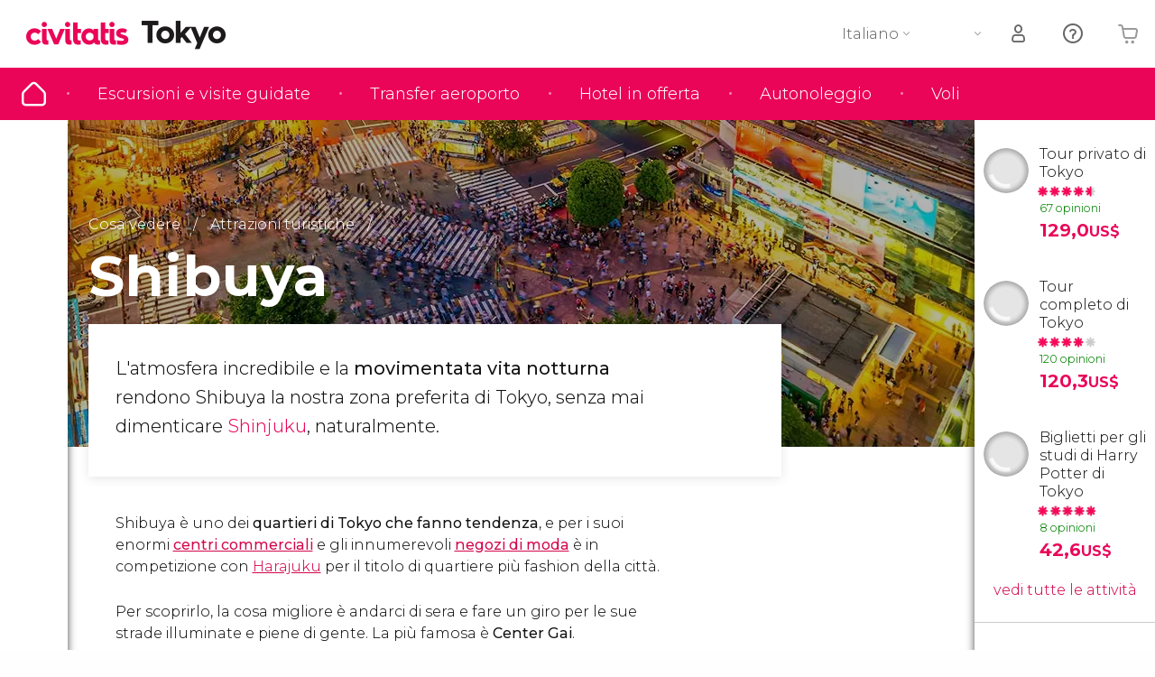

--- FILE ---
content_type: text/html;charset=UTF-8
request_url: https://www.scopritokyo.com/shibuya
body_size: 29863
content:
                                                        <!DOCTYPE html>
<html
    lang="it"
            data-lang="it"
    >
<head>
                <script type="text/javascript">window.gdprAppliesGlobally=true;(function(){function n(e){if(!window.frames[e]){if(document.body&&document.body.firstChild){var t=document.body;var r=document.createElement("iframe");r.style.display="none";r.name=e;r.title=e;}else{setTimeout(function(){n(e)},5)}}}function e(r,a,o,s,c){function e(e,t,r,n){if(typeof r!=="function"){return}if(!window[a]){window[a]=[]}var i=false;if(c){i=c(e,n,r)}if(!i){window[a].push({command:e,version:t,callback:r,parameter:n})}}e.stub=true;e.stubVersion=2;function t(n){if(!window[r]||window[r].stub!==true){return}if(!n.data){return}var i=typeof n.data==="string";var e;try{e=i?JSON.parse(n.data):n.data}catch(t){return}if(e[o]){var a=e[o];window[r](a.command,a.version,function(e,t){var r={};r[s]={returnValue:e,success:t,callId:a.callId};n.source.postMessage(i?JSON.stringify(r):r,"*")},a.parameter)}}if(typeof window[r]!=="function"){window[r]=e;if(window.addEventListener){window.addEventListener("message",t,false)}else{window.attachEvent("onmessage",t)}}}e("__uspapi","__uspapiBuffer","__uspapiCall","__uspapiReturn");n("__uspapiLocator");e("__tcfapi","__tcfapiBuffer","__tcfapiCall","__tcfapiReturn");n("__tcfapiLocator");(function(e){var i=document.createElement("script");i.id="spcloader";i.type="text/javascript";i["defer"]=true;i.charset="utf-8";var a="/didomi/"+e+"/loader.js?target="+document.location.hostname;if(window.didomiConfig&&window.didomiConfig.user){var o=window.didomiConfig.user;var s=o.country;var c=o.region;if(s){a=a+"&country="+s;if(c){a=a+"&region="+c}}};n.href=a;i.src=a;var d=document.getElementsByTagName("script")[0];d.parentNode.insertBefore(i,d)})("60ac3ba7-1ae5-42dc-be9a-50140ae6cea1")})();</script>
    <script type="text/javascript">
        window.didomiConfig = {
            languages: {
                enabled: ['it'],
                default: 'it'
            }
        };
        var updateDidomiClass = function () {
            if (Didomi.notice.isVisible()) {
                document.body.classList.add('is-didomi-visible'); 
            }
            else { 
                document.body.classList.remove('is-didomi-visible'); 
                
                if(typeof CivAPP !== 'undefined' && typeof CivAPP.Utils !== 'undefined' && typeof CivAPP.Utils.removeFixedElementsFromElement == 'function') {
                    CivAPP.Utils.removeFixedElementsFromElement();
                    $(window).off("resize.initZendeskFixDidomi");
                }
            }
        }
        window.didomiOnReady = window.didomiOnReady || [];
        window.didomiOnReady.push(function (Didomi) {
            updateDidomiClass();
        });
        window.didomiOnReady.push(function (Didomi) {
            Didomi.on('consent.changed',function () {
                setTimeout(function () {
                    updateDidomiClass();
                }, 200);
                consentPush();
                // The user consent status has changed
                if (typeof dataLayer !== 'undefined') {
                    dataLayer.push({
                        'event': 'consentUpdate'
                    });
                }
            });
            Didomi.on('notice.hidden',function () {
                setTimeout(function () {
                    updateDidomiClass();
                }, 200);
            });
            consentPush();
            // The user consent status has changed
            if (typeof dataLayer !== 'undefined') {
                dataLayer.push({
                    'event': 'consentInit'
                });
            }
        });

        if(typeof CivAPP !== 'undefined' && typeof CivAPP.Utils !== 'undefined' && typeof CivAPP.Utils.createCookie == 'function'){
            if(typeof(window.didomiState.didomiVendorsConsent) !== 'undefined' &&  CivAPP.Utils.readCookie('OptimizeEnabled') == null && 'true' == 'true'){
                var enabled = false;
                var vendorToSearch = 'c:googleana-W4pwUnkt';
                var acceptedVendors = window.didomiState.didomiVendorsConsent.split(",");
                for(var i = 0; i < acceptedVendors.length; i++){
                    if(acceptedVendors[i] == vendorToSearch){
                        enabled = true;
                    }
                }
                CivAPP.Utils.createCookie('OptimizeEnabled', enabled, 30);
            }
        }

        function consentPush()
        {
            var enabled = false;
            var vendorFound = false;
            var vendorToSearch = 'c:optimizely-i4R9Tawr';
            var acceptedVendors = window.didomiState.didomiVendorsConsent.split(",");

            for(var i = 0; i < acceptedVendors.length; i++){
                if(acceptedVendors[i] === vendorToSearch){
                    vendorFound = true;
                    break;
                }
            }

            if (vendorFound) {
                window.optimizely = window.optimizely || [];
                window.optimizely.push({
                    "type": "sendEvents"
                });
            } else {
                window.optimizely = window.optimizely || [];
                window.optimizely.push({
                    "type": "holdEvents"
                });
            }
            
            if(typeof CivAPP !== 'undefined' && typeof CivAPP.Utils !== 'undefined' && typeof CivAPP.Utils.createCookie == 'function'){
                CivAPP.Utils.createCookie('OptimizeEnabled', enabled, 30);
            }
            
            // The SDK is done loading, check the consent status of the user
            //const AllStatus = Didomi.getUserConsentStatusForAll();
            //dataLayer.push({'DidomiStatus': AllStatus});
            if (typeof dataLayer !== 'undefined') {
                dataLayer.push({
                    'DidomiStatus': {
                        // Didomi variables
                        'GDPRApplies': typeof(window.didomiState.didomiGDPRApplies) !== 'undefined' ? window.didomiState.didomiGDPRApplies : null,
                        'IABConsent': typeof(window.didomiState.didomiIABConsent) !== 'undefined' ? window.didomiState.didomiIABConsent : null  ,
                        'VendorsConsent': typeof(window.didomiState.didomiVendorsConsent) !== 'undefined' ? window.didomiState.didomiVendorsConsent : null, //Socios aceptados
                        'VendorsConsentUnknown': typeof(window.didomiState.didomiVendorsConsentUnknown) !== 'undefined' ? window.didomiState.didomiVendorsConsentUnknown : null, //Socios sin estado
                        'VendorsConsentDenied': typeof(window.didomiState.didomiVendorsConsentDenied) !== 'undefined' ? window.didomiState.didomiVendorsConsentDenied : null, //Socios denegados
                        'PurposesConsent': typeof(window.didomiState.didomiPurposesConsent) !== 'undefined' ? window.didomiState.didomiPurposesConsent : null, //Categorias aceptadas
                        'PurposesConsentUnknown': typeof(window.didomiState.didomiPurposesConsentUnknown) !== 'undefined' ? window.didomiState.didomiPurposesConsentUnknown : null, //Categorias sin estado
                        'PurposesConsentDenied': typeof(window.didomiState.didomiPurposesConsentDenied) !== 'undefined' ? window.didomiState.didomiPurposesConsentDenied : null, //Categorias denegadas
                        'ExperimentId': typeof(window.didomiState.didomiExperimentId) !== 'undefined' ? window.didomiState.didomiExperimentId : null, //Id de experimento
                        'ExperimentUserGroup': typeof(window.didomiState.didomiExperimentUserGroup) !== 'undefined' ? window.didomiState.didomiExperimentUserGroup : null //Grupo de experimento
                    }
                }
            );
            }
        }
    </script>
    <script>
    dataLayer = window.dataLayer || [];
    dataLayer.push({
        'pageLanguage': 'it',
        'geoCode': 'US',
    });
</script>
    <script>
        window.gtmEnabled = true;
    </script>
    <script>
        (function (w, d, s, l, i) {w[l] = w[l] || [];w[l].push({'gtm.start': new Date().getTime(), event: 'gtm.js'});var f = d.getElementsByTagName(s)[0], j = d.createElement(s), dl = l != 'dataLayer' ? '&l=' + l : '';j.defer = true;j.src = '/gtm/gtm.js?id=' + i + dl;
        j.addEventListener('load', function() {
            var _ge = new CustomEvent('gtm_loaded', { bubbles: true });
            d.dispatchEvent(_ge);
        });

        j.addEventListener('error', function(event) {
            var errorMessage = 'Script load error - URL: ' + event.target.src;
            var _ge = new CustomEvent('gtm_error', { 
                bubbles: true, 
                detail: errorMessage 
            });

            d.dispatchEvent(_ge);
        });

        f.parentNode.insertBefore(j, f);})(window, document, 'script', 'dataLayer', '');
    </script>


    
    <script>
        var showConfirmationTags = false;
        var GTMData = {"event":"productImpression","ecommerce":{"navigationCurrency":"USD","currencyCode":"EUR","impressions":[{"id":31441,"name":"Tour privato di Tokyo","price":27.5,"brand":42105,"category":"Visite guidate e free tour","position":0,"url":"https:\/\/www.civitatis.com\/it\/tokyo\/tour-privato-guida-italiano","list":"Tokio","list_id":"24","category2":0,"category3":1,"category4":"114","dimension32":128.99},{"id":31882,"name":"Tour completo di Tokyo","price":4750,"brand":42864,"category":"Visite guidate e free tour","position":1,"url":"https:\/\/www.civitatis.com\/it\/tokyo\/tour-panoramico-tokyo","list":"Tokio","list_id":"24","category2":0,"category3":1,"category4":"114","dimension32":120.31},{"id":189330,"name":"Biglietti per gli studi di Harry Potter di Tokyo","price":8.21,"brand":498,"category":"Biglietti","position":2,"url":"https:\/\/www.civitatis.com\/it\/tokyo\/biglietti-studi-harry-potter-tokyo","list":"Tokio","list_id":"24","category2":0,"category3":1,"category4":"114","dimension32":42.64}],"is_from_guide":true,"guide_name":"scopritokyo.com"}};
    </script>



    <meta name="sitewide-event" content="[base64]">

    <meta name="channel-event" content="IntcImV2ZW50XCI6XCJjaGFubmVsXCIsXCJjaGFubmVsXCI6e1wiYWZmaWxpYXRlX2lkXCI6XCJcIixcImFnZW5jeV9pZFwiOlwiXCJ9fSI=">

    <meta name="user-event" content="IntcImV2ZW50XCI6XCJ1c2VyXCIsXCJ1c2VyXCI6e1wibG9naW5fc3RhdHVzXCI6XCJcIixcImNsaWVudF9pZFwiOm51bGwsXCJ1c2VySWRcIjpcIlwiLFwidXNlcl9jaXZpdGF0aXNJRFwiOlwiXCIsXCJ1c2VyX3ByZXZpb3VzXCI6bnVsbH19Ig==">

            
    
                            <title>Shibuya - La zona giovane dei centri commerciali e della moda</title>
                            <meta name="title" content="Shibuya - La zona giovane dei centri commerciali e della moda" />
            <meta name="description" content="Shibuya è uno dei quartieri di Tokyo che fa tendenza. La moda, la vita notturna e l&#039;atmosfera di Shibuya riescono sempre a sorprendere i visitatori!" />
                <meta name="keywords" content="shibuya, shibuya tokyo, shibuya giappone, statua di hachiko, cane hachiko, moda shibuya, moda tokyo, incrocio shibuya, incrocio hachiko" />
        <meta name="format-detection" content="telephone=no">
    <meta http-equiv="Content-Type" content="text/html; charset=utf-8" />
    <meta name="author" content="Ivanka Garcia Mancebo">
    <meta name="revisit-after" content="30" />
    <meta name="robots" content="all" />
    <meta name="viewport" content="width=device-width,initial-scale=1.0,minimum-scale=1.0,maximum-scale=5.0,user-scalable=yes"/>
    <meta http-equiv="x-ua-compatible" content="ie=edge"><script type="text/javascript">(window.NREUM||(NREUM={})).init={ajax:{deny_list:["bam.nr-data.net"]},feature_flags:["soft_nav"]};(window.NREUM||(NREUM={})).loader_config={licenseKey:"9bf0b81ab3",applicationID:"1664103153",browserID:"1835116595"};;/*! For license information please see nr-loader-rum-1.308.0.min.js.LICENSE.txt */
(()=>{var e,t,r={163:(e,t,r)=>{"use strict";r.d(t,{j:()=>E});var n=r(384),i=r(1741);var a=r(2555);r(860).K7.genericEvents;const s="experimental.resources",o="register",c=e=>{if(!e||"string"!=typeof e)return!1;try{document.createDocumentFragment().querySelector(e)}catch{return!1}return!0};var d=r(2614),u=r(944),l=r(8122);const f="[data-nr-mask]",g=e=>(0,l.a)(e,(()=>{const e={feature_flags:[],experimental:{allow_registered_children:!1,resources:!1},mask_selector:"*",block_selector:"[data-nr-block]",mask_input_options:{color:!1,date:!1,"datetime-local":!1,email:!1,month:!1,number:!1,range:!1,search:!1,tel:!1,text:!1,time:!1,url:!1,week:!1,textarea:!1,select:!1,password:!0}};return{ajax:{deny_list:void 0,block_internal:!0,enabled:!0,autoStart:!0},api:{get allow_registered_children(){return e.feature_flags.includes(o)||e.experimental.allow_registered_children},set allow_registered_children(t){e.experimental.allow_registered_children=t},duplicate_registered_data:!1},browser_consent_mode:{enabled:!1},distributed_tracing:{enabled:void 0,exclude_newrelic_header:void 0,cors_use_newrelic_header:void 0,cors_use_tracecontext_headers:void 0,allowed_origins:void 0},get feature_flags(){return e.feature_flags},set feature_flags(t){e.feature_flags=t},generic_events:{enabled:!0,autoStart:!0},harvest:{interval:30},jserrors:{enabled:!0,autoStart:!0},logging:{enabled:!0,autoStart:!0},metrics:{enabled:!0,autoStart:!0},obfuscate:void 0,page_action:{enabled:!0},page_view_event:{enabled:!0,autoStart:!0},page_view_timing:{enabled:!0,autoStart:!0},performance:{capture_marks:!1,capture_measures:!1,capture_detail:!0,resources:{get enabled(){return e.feature_flags.includes(s)||e.experimental.resources},set enabled(t){e.experimental.resources=t},asset_types:[],first_party_domains:[],ignore_newrelic:!0}},privacy:{cookies_enabled:!0},proxy:{assets:void 0,beacon:void 0},session:{expiresMs:d.wk,inactiveMs:d.BB},session_replay:{autoStart:!0,enabled:!1,preload:!1,sampling_rate:10,error_sampling_rate:100,collect_fonts:!1,inline_images:!1,fix_stylesheets:!0,mask_all_inputs:!0,get mask_text_selector(){return e.mask_selector},set mask_text_selector(t){c(t)?e.mask_selector="".concat(t,",").concat(f):""===t||null===t?e.mask_selector=f:(0,u.R)(5,t)},get block_class(){return"nr-block"},get ignore_class(){return"nr-ignore"},get mask_text_class(){return"nr-mask"},get block_selector(){return e.block_selector},set block_selector(t){c(t)?e.block_selector+=",".concat(t):""!==t&&(0,u.R)(6,t)},get mask_input_options(){return e.mask_input_options},set mask_input_options(t){t&&"object"==typeof t?e.mask_input_options={...t,password:!0}:(0,u.R)(7,t)}},session_trace:{enabled:!0,autoStart:!0},soft_navigations:{enabled:!0,autoStart:!0},spa:{enabled:!0,autoStart:!0},ssl:void 0,user_actions:{enabled:!0,elementAttributes:["id","className","tagName","type"]}}})());var p=r(6154),m=r(9324);let h=0;const v={buildEnv:m.F3,distMethod:m.Xs,version:m.xv,originTime:p.WN},b={consented:!1},y={appMetadata:{},get consented(){return this.session?.state?.consent||b.consented},set consented(e){b.consented=e},customTransaction:void 0,denyList:void 0,disabled:!1,harvester:void 0,isolatedBacklog:!1,isRecording:!1,loaderType:void 0,maxBytes:3e4,obfuscator:void 0,onerror:void 0,ptid:void 0,releaseIds:{},session:void 0,timeKeeper:void 0,registeredEntities:[],jsAttributesMetadata:{bytes:0},get harvestCount(){return++h}},_=e=>{const t=(0,l.a)(e,y),r=Object.keys(v).reduce((e,t)=>(e[t]={value:v[t],writable:!1,configurable:!0,enumerable:!0},e),{});return Object.defineProperties(t,r)};var w=r(5701);const x=e=>{const t=e.startsWith("http");e+="/",r.p=t?e:"https://"+e};var R=r(7836),k=r(3241);const A={accountID:void 0,trustKey:void 0,agentID:void 0,licenseKey:void 0,applicationID:void 0,xpid:void 0},S=e=>(0,l.a)(e,A),T=new Set;function E(e,t={},r,s){let{init:o,info:c,loader_config:d,runtime:u={},exposed:l=!0}=t;if(!c){const e=(0,n.pV)();o=e.init,c=e.info,d=e.loader_config}e.init=g(o||{}),e.loader_config=S(d||{}),c.jsAttributes??={},p.bv&&(c.jsAttributes.isWorker=!0),e.info=(0,a.D)(c);const f=e.init,m=[c.beacon,c.errorBeacon];T.has(e.agentIdentifier)||(f.proxy.assets&&(x(f.proxy.assets),m.push(f.proxy.assets)),f.proxy.beacon&&m.push(f.proxy.beacon),e.beacons=[...m],function(e){const t=(0,n.pV)();Object.getOwnPropertyNames(i.W.prototype).forEach(r=>{const n=i.W.prototype[r];if("function"!=typeof n||"constructor"===n)return;let a=t[r];e[r]&&!1!==e.exposed&&"micro-agent"!==e.runtime?.loaderType&&(t[r]=(...t)=>{const n=e[r](...t);return a?a(...t):n})})}(e),(0,n.US)("activatedFeatures",w.B)),u.denyList=[...f.ajax.deny_list||[],...f.ajax.block_internal?m:[]],u.ptid=e.agentIdentifier,u.loaderType=r,e.runtime=_(u),T.has(e.agentIdentifier)||(e.ee=R.ee.get(e.agentIdentifier),e.exposed=l,(0,k.W)({agentIdentifier:e.agentIdentifier,drained:!!w.B?.[e.agentIdentifier],type:"lifecycle",name:"initialize",feature:void 0,data:e.config})),T.add(e.agentIdentifier)}},384:(e,t,r)=>{"use strict";r.d(t,{NT:()=>s,US:()=>u,Zm:()=>o,bQ:()=>d,dV:()=>c,pV:()=>l});var n=r(6154),i=r(1863),a=r(1910);const s={beacon:"bam.nr-data.net",errorBeacon:"bam.nr-data.net"};function o(){return n.gm.NREUM||(n.gm.NREUM={}),void 0===n.gm.newrelic&&(n.gm.newrelic=n.gm.NREUM),n.gm.NREUM}function c(){let e=o();return e.o||(e.o={ST:n.gm.setTimeout,SI:n.gm.setImmediate||n.gm.setInterval,CT:n.gm.clearTimeout,XHR:n.gm.XMLHttpRequest,REQ:n.gm.Request,EV:n.gm.Event,PR:n.gm.Promise,MO:n.gm.MutationObserver,FETCH:n.gm.fetch,WS:n.gm.WebSocket},(0,a.i)(...Object.values(e.o))),e}function d(e,t){let r=o();r.initializedAgents??={},t.initializedAt={ms:(0,i.t)(),date:new Date},r.initializedAgents[e]=t}function u(e,t){o()[e]=t}function l(){return function(){let e=o();const t=e.info||{};e.info={beacon:s.beacon,errorBeacon:s.errorBeacon,...t}}(),function(){let e=o();const t=e.init||{};e.init={...t}}(),c(),function(){let e=o();const t=e.loader_config||{};e.loader_config={...t}}(),o()}},782:(e,t,r)=>{"use strict";r.d(t,{T:()=>n});const n=r(860).K7.pageViewTiming},860:(e,t,r)=>{"use strict";r.d(t,{$J:()=>u,K7:()=>c,P3:()=>d,XX:()=>i,Yy:()=>o,df:()=>a,qY:()=>n,v4:()=>s});const n="events",i="jserrors",a="browser/blobs",s="rum",o="browser/logs",c={ajax:"ajax",genericEvents:"generic_events",jserrors:i,logging:"logging",metrics:"metrics",pageAction:"page_action",pageViewEvent:"page_view_event",pageViewTiming:"page_view_timing",sessionReplay:"session_replay",sessionTrace:"session_trace",softNav:"soft_navigations",spa:"spa"},d={[c.pageViewEvent]:1,[c.pageViewTiming]:2,[c.metrics]:3,[c.jserrors]:4,[c.spa]:5,[c.ajax]:6,[c.sessionTrace]:7,[c.softNav]:8,[c.sessionReplay]:9,[c.logging]:10,[c.genericEvents]:11},u={[c.pageViewEvent]:s,[c.pageViewTiming]:n,[c.ajax]:n,[c.spa]:n,[c.softNav]:n,[c.metrics]:i,[c.jserrors]:i,[c.sessionTrace]:a,[c.sessionReplay]:a,[c.logging]:o,[c.genericEvents]:"ins"}},944:(e,t,r)=>{"use strict";r.d(t,{R:()=>i});var n=r(3241);function i(e,t){"function"==typeof console.debug&&(console.debug("New Relic Warning: https://github.com/newrelic/newrelic-browser-agent/blob/main/docs/warning-codes.md#".concat(e),t),(0,n.W)({agentIdentifier:null,drained:null,type:"data",name:"warn",feature:"warn",data:{code:e,secondary:t}}))}},1687:(e,t,r)=>{"use strict";r.d(t,{Ak:()=>d,Ze:()=>f,x3:()=>u});var n=r(3241),i=r(7836),a=r(3606),s=r(860),o=r(2646);const c={};function d(e,t){const r={staged:!1,priority:s.P3[t]||0};l(e),c[e].get(t)||c[e].set(t,r)}function u(e,t){e&&c[e]&&(c[e].get(t)&&c[e].delete(t),p(e,t,!1),c[e].size&&g(e))}function l(e){if(!e)throw new Error("agentIdentifier required");c[e]||(c[e]=new Map)}function f(e="",t="feature",r=!1){if(l(e),!e||!c[e].get(t)||r)return p(e,t);c[e].get(t).staged=!0,g(e)}function g(e){const t=Array.from(c[e]);t.every(([e,t])=>t.staged)&&(t.sort((e,t)=>e[1].priority-t[1].priority),t.forEach(([t])=>{c[e].delete(t),p(e,t)}))}function p(e,t,r=!0){const s=e?i.ee.get(e):i.ee,c=a.i.handlers;if(!s.aborted&&s.backlog&&c){if((0,n.W)({agentIdentifier:e,type:"lifecycle",name:"drain",feature:t}),r){const e=s.backlog[t],r=c[t];if(r){for(let t=0;e&&t<e.length;++t)m(e[t],r);Object.entries(r).forEach(([e,t])=>{Object.values(t||{}).forEach(t=>{t[0]?.on&&t[0]?.context()instanceof o.y&&t[0].on(e,t[1])})})}}s.isolatedBacklog||delete c[t],s.backlog[t]=null,s.emit("drain-"+t,[])}}function m(e,t){var r=e[1];Object.values(t[r]||{}).forEach(t=>{var r=e[0];if(t[0]===r){var n=t[1],i=e[3],a=e[2];n.apply(i,a)}})}},1738:(e,t,r)=>{"use strict";r.d(t,{U:()=>g,Y:()=>f});var n=r(3241),i=r(9908),a=r(1863),s=r(944),o=r(5701),c=r(3969),d=r(8362),u=r(860),l=r(4261);function f(e,t,r,a){const f=a||r;!f||f[e]&&f[e]!==d.d.prototype[e]||(f[e]=function(){(0,i.p)(c.xV,["API/"+e+"/called"],void 0,u.K7.metrics,r.ee),(0,n.W)({agentIdentifier:r.agentIdentifier,drained:!!o.B?.[r.agentIdentifier],type:"data",name:"api",feature:l.Pl+e,data:{}});try{return t.apply(this,arguments)}catch(e){(0,s.R)(23,e)}})}function g(e,t,r,n,s){const o=e.info;null===r?delete o.jsAttributes[t]:o.jsAttributes[t]=r,(s||null===r)&&(0,i.p)(l.Pl+n,[(0,a.t)(),t,r],void 0,"session",e.ee)}},1741:(e,t,r)=>{"use strict";r.d(t,{W:()=>a});var n=r(944),i=r(4261);class a{#e(e,...t){if(this[e]!==a.prototype[e])return this[e](...t);(0,n.R)(35,e)}addPageAction(e,t){return this.#e(i.hG,e,t)}register(e){return this.#e(i.eY,e)}recordCustomEvent(e,t){return this.#e(i.fF,e,t)}setPageViewName(e,t){return this.#e(i.Fw,e,t)}setCustomAttribute(e,t,r){return this.#e(i.cD,e,t,r)}noticeError(e,t){return this.#e(i.o5,e,t)}setUserId(e,t=!1){return this.#e(i.Dl,e,t)}setApplicationVersion(e){return this.#e(i.nb,e)}setErrorHandler(e){return this.#e(i.bt,e)}addRelease(e,t){return this.#e(i.k6,e,t)}log(e,t){return this.#e(i.$9,e,t)}start(){return this.#e(i.d3)}finished(e){return this.#e(i.BL,e)}recordReplay(){return this.#e(i.CH)}pauseReplay(){return this.#e(i.Tb)}addToTrace(e){return this.#e(i.U2,e)}setCurrentRouteName(e){return this.#e(i.PA,e)}interaction(e){return this.#e(i.dT,e)}wrapLogger(e,t,r){return this.#e(i.Wb,e,t,r)}measure(e,t){return this.#e(i.V1,e,t)}consent(e){return this.#e(i.Pv,e)}}},1863:(e,t,r)=>{"use strict";function n(){return Math.floor(performance.now())}r.d(t,{t:()=>n})},1910:(e,t,r)=>{"use strict";r.d(t,{i:()=>a});var n=r(944);const i=new Map;function a(...e){return e.every(e=>{if(i.has(e))return i.get(e);const t="function"==typeof e?e.toString():"",r=t.includes("[native code]"),a=t.includes("nrWrapper");return r||a||(0,n.R)(64,e?.name||t),i.set(e,r),r})}},2555:(e,t,r)=>{"use strict";r.d(t,{D:()=>o,f:()=>s});var n=r(384),i=r(8122);const a={beacon:n.NT.beacon,errorBeacon:n.NT.errorBeacon,licenseKey:void 0,applicationID:void 0,sa:void 0,queueTime:void 0,applicationTime:void 0,ttGuid:void 0,user:void 0,account:void 0,product:void 0,extra:void 0,jsAttributes:{},userAttributes:void 0,atts:void 0,transactionName:void 0,tNamePlain:void 0};function s(e){try{return!!e.licenseKey&&!!e.errorBeacon&&!!e.applicationID}catch(e){return!1}}const o=e=>(0,i.a)(e,a)},2614:(e,t,r)=>{"use strict";r.d(t,{BB:()=>s,H3:()=>n,g:()=>d,iL:()=>c,tS:()=>o,uh:()=>i,wk:()=>a});const n="NRBA",i="SESSION",a=144e5,s=18e5,o={STARTED:"session-started",PAUSE:"session-pause",RESET:"session-reset",RESUME:"session-resume",UPDATE:"session-update"},c={SAME_TAB:"same-tab",CROSS_TAB:"cross-tab"},d={OFF:0,FULL:1,ERROR:2}},2646:(e,t,r)=>{"use strict";r.d(t,{y:()=>n});class n{constructor(e){this.contextId=e}}},2843:(e,t,r)=>{"use strict";r.d(t,{G:()=>a,u:()=>i});var n=r(3878);function i(e,t=!1,r,i){(0,n.DD)("visibilitychange",function(){if(t)return void("hidden"===document.visibilityState&&e());e(document.visibilityState)},r,i)}function a(e,t,r){(0,n.sp)("pagehide",e,t,r)}},3241:(e,t,r)=>{"use strict";r.d(t,{W:()=>a});var n=r(6154);const i="newrelic";function a(e={}){try{n.gm.dispatchEvent(new CustomEvent(i,{detail:e}))}catch(e){}}},3606:(e,t,r)=>{"use strict";r.d(t,{i:()=>a});var n=r(9908);a.on=s;var i=a.handlers={};function a(e,t,r,a){s(a||n.d,i,e,t,r)}function s(e,t,r,i,a){a||(a="feature"),e||(e=n.d);var s=t[a]=t[a]||{};(s[r]=s[r]||[]).push([e,i])}},3878:(e,t,r)=>{"use strict";function n(e,t){return{capture:e,passive:!1,signal:t}}function i(e,t,r=!1,i){window.addEventListener(e,t,n(r,i))}function a(e,t,r=!1,i){document.addEventListener(e,t,n(r,i))}r.d(t,{DD:()=>a,jT:()=>n,sp:()=>i})},3969:(e,t,r)=>{"use strict";r.d(t,{TZ:()=>n,XG:()=>o,rs:()=>i,xV:()=>s,z_:()=>a});const n=r(860).K7.metrics,i="sm",a="cm",s="storeSupportabilityMetrics",o="storeEventMetrics"},4234:(e,t,r)=>{"use strict";r.d(t,{W:()=>a});var n=r(7836),i=r(1687);class a{constructor(e,t){this.agentIdentifier=e,this.ee=n.ee.get(e),this.featureName=t,this.blocked=!1}deregisterDrain(){(0,i.x3)(this.agentIdentifier,this.featureName)}}},4261:(e,t,r)=>{"use strict";r.d(t,{$9:()=>d,BL:()=>o,CH:()=>g,Dl:()=>_,Fw:()=>y,PA:()=>h,Pl:()=>n,Pv:()=>k,Tb:()=>l,U2:()=>a,V1:()=>R,Wb:()=>x,bt:()=>b,cD:()=>v,d3:()=>w,dT:()=>c,eY:()=>p,fF:()=>f,hG:()=>i,k6:()=>s,nb:()=>m,o5:()=>u});const n="api-",i="addPageAction",a="addToTrace",s="addRelease",o="finished",c="interaction",d="log",u="noticeError",l="pauseReplay",f="recordCustomEvent",g="recordReplay",p="register",m="setApplicationVersion",h="setCurrentRouteName",v="setCustomAttribute",b="setErrorHandler",y="setPageViewName",_="setUserId",w="start",x="wrapLogger",R="measure",k="consent"},5289:(e,t,r)=>{"use strict";r.d(t,{GG:()=>s,Qr:()=>c,sB:()=>o});var n=r(3878),i=r(6389);function a(){return"undefined"==typeof document||"complete"===document.readyState}function s(e,t){if(a())return e();const r=(0,i.J)(e),s=setInterval(()=>{a()&&(clearInterval(s),r())},500);(0,n.sp)("load",r,t)}function o(e){if(a())return e();(0,n.DD)("DOMContentLoaded",e)}function c(e){if(a())return e();(0,n.sp)("popstate",e)}},5607:(e,t,r)=>{"use strict";r.d(t,{W:()=>n});const n=(0,r(9566).bz)()},5701:(e,t,r)=>{"use strict";r.d(t,{B:()=>a,t:()=>s});var n=r(3241);const i=new Set,a={};function s(e,t){const r=t.agentIdentifier;a[r]??={},e&&"object"==typeof e&&(i.has(r)||(t.ee.emit("rumresp",[e]),a[r]=e,i.add(r),(0,n.W)({agentIdentifier:r,loaded:!0,drained:!0,type:"lifecycle",name:"load",feature:void 0,data:e})))}},6154:(e,t,r)=>{"use strict";r.d(t,{OF:()=>c,RI:()=>i,WN:()=>u,bv:()=>a,eN:()=>l,gm:()=>s,mw:()=>o,sb:()=>d});var n=r(1863);const i="undefined"!=typeof window&&!!window.document,a="undefined"!=typeof WorkerGlobalScope&&("undefined"!=typeof self&&self instanceof WorkerGlobalScope&&self.navigator instanceof WorkerNavigator||"undefined"!=typeof globalThis&&globalThis instanceof WorkerGlobalScope&&globalThis.navigator instanceof WorkerNavigator),s=i?window:"undefined"!=typeof WorkerGlobalScope&&("undefined"!=typeof self&&self instanceof WorkerGlobalScope&&self||"undefined"!=typeof globalThis&&globalThis instanceof WorkerGlobalScope&&globalThis),o=Boolean("hidden"===s?.document?.visibilityState),c=/iPad|iPhone|iPod/.test(s.navigator?.userAgent),d=c&&"undefined"==typeof SharedWorker,u=((()=>{const e=s.navigator?.userAgent?.match(/Firefox[/\s](\d+\.\d+)/);Array.isArray(e)&&e.length>=2&&e[1]})(),Date.now()-(0,n.t)()),l=()=>"undefined"!=typeof PerformanceNavigationTiming&&s?.performance?.getEntriesByType("navigation")?.[0]?.responseStart},6389:(e,t,r)=>{"use strict";function n(e,t=500,r={}){const n=r?.leading||!1;let i;return(...r)=>{n&&void 0===i&&(e.apply(this,r),i=setTimeout(()=>{i=clearTimeout(i)},t)),n||(clearTimeout(i),i=setTimeout(()=>{e.apply(this,r)},t))}}function i(e){let t=!1;return(...r)=>{t||(t=!0,e.apply(this,r))}}r.d(t,{J:()=>i,s:()=>n})},6630:(e,t,r)=>{"use strict";r.d(t,{T:()=>n});const n=r(860).K7.pageViewEvent},7699:(e,t,r)=>{"use strict";r.d(t,{It:()=>a,KC:()=>o,No:()=>i,qh:()=>s});var n=r(860);const i=16e3,a=1e6,s="SESSION_ERROR",o={[n.K7.logging]:!0,[n.K7.genericEvents]:!1,[n.K7.jserrors]:!1,[n.K7.ajax]:!1}},7836:(e,t,r)=>{"use strict";r.d(t,{P:()=>o,ee:()=>c});var n=r(384),i=r(8990),a=r(2646),s=r(5607);const o="nr@context:".concat(s.W),c=function e(t,r){var n={},s={},u={},l=!1;try{l=16===r.length&&d.initializedAgents?.[r]?.runtime.isolatedBacklog}catch(e){}var f={on:p,addEventListener:p,removeEventListener:function(e,t){var r=n[e];if(!r)return;for(var i=0;i<r.length;i++)r[i]===t&&r.splice(i,1)},emit:function(e,r,n,i,a){!1!==a&&(a=!0);if(c.aborted&&!i)return;t&&a&&t.emit(e,r,n);var o=g(n);m(e).forEach(e=>{e.apply(o,r)});var d=v()[s[e]];d&&d.push([f,e,r,o]);return o},get:h,listeners:m,context:g,buffer:function(e,t){const r=v();if(t=t||"feature",f.aborted)return;Object.entries(e||{}).forEach(([e,n])=>{s[n]=t,t in r||(r[t]=[])})},abort:function(){f._aborted=!0,Object.keys(f.backlog).forEach(e=>{delete f.backlog[e]})},isBuffering:function(e){return!!v()[s[e]]},debugId:r,backlog:l?{}:t&&"object"==typeof t.backlog?t.backlog:{},isolatedBacklog:l};return Object.defineProperty(f,"aborted",{get:()=>{let e=f._aborted||!1;return e||(t&&(e=t.aborted),e)}}),f;function g(e){return e&&e instanceof a.y?e:e?(0,i.I)(e,o,()=>new a.y(o)):new a.y(o)}function p(e,t){n[e]=m(e).concat(t)}function m(e){return n[e]||[]}function h(t){return u[t]=u[t]||e(f,t)}function v(){return f.backlog}}(void 0,"globalEE"),d=(0,n.Zm)();d.ee||(d.ee=c)},8122:(e,t,r)=>{"use strict";r.d(t,{a:()=>i});var n=r(944);function i(e,t){try{if(!e||"object"!=typeof e)return(0,n.R)(3);if(!t||"object"!=typeof t)return(0,n.R)(4);const r=Object.create(Object.getPrototypeOf(t),Object.getOwnPropertyDescriptors(t)),a=0===Object.keys(r).length?e:r;for(let s in a)if(void 0!==e[s])try{if(null===e[s]){r[s]=null;continue}Array.isArray(e[s])&&Array.isArray(t[s])?r[s]=Array.from(new Set([...e[s],...t[s]])):"object"==typeof e[s]&&"object"==typeof t[s]?r[s]=i(e[s],t[s]):r[s]=e[s]}catch(e){r[s]||(0,n.R)(1,e)}return r}catch(e){(0,n.R)(2,e)}}},8362:(e,t,r)=>{"use strict";r.d(t,{d:()=>a});var n=r(9566),i=r(1741);class a extends i.W{agentIdentifier=(0,n.LA)(16)}},8374:(e,t,r)=>{r.nc=(()=>{try{return document?.currentScript?.nonce}catch(e){}return""})()},8990:(e,t,r)=>{"use strict";r.d(t,{I:()=>i});var n=Object.prototype.hasOwnProperty;function i(e,t,r){if(n.call(e,t))return e[t];var i=r();if(Object.defineProperty&&Object.keys)try{return Object.defineProperty(e,t,{value:i,writable:!0,enumerable:!1}),i}catch(e){}return e[t]=i,i}},9324:(e,t,r)=>{"use strict";r.d(t,{F3:()=>i,Xs:()=>a,xv:()=>n});const n="1.308.0",i="PROD",a="CDN"},9566:(e,t,r)=>{"use strict";r.d(t,{LA:()=>o,bz:()=>s});var n=r(6154);const i="xxxxxxxx-xxxx-4xxx-yxxx-xxxxxxxxxxxx";function a(e,t){return e?15&e[t]:16*Math.random()|0}function s(){const e=n.gm?.crypto||n.gm?.msCrypto;let t,r=0;return e&&e.getRandomValues&&(t=e.getRandomValues(new Uint8Array(30))),i.split("").map(e=>"x"===e?a(t,r++).toString(16):"y"===e?(3&a()|8).toString(16):e).join("")}function o(e){const t=n.gm?.crypto||n.gm?.msCrypto;let r,i=0;t&&t.getRandomValues&&(r=t.getRandomValues(new Uint8Array(e)));const s=[];for(var o=0;o<e;o++)s.push(a(r,i++).toString(16));return s.join("")}},9908:(e,t,r)=>{"use strict";r.d(t,{d:()=>n,p:()=>i});var n=r(7836).ee.get("handle");function i(e,t,r,i,a){a?(a.buffer([e],i),a.emit(e,t,r)):(n.buffer([e],i),n.emit(e,t,r))}}},n={};function i(e){var t=n[e];if(void 0!==t)return t.exports;var a=n[e]={exports:{}};return r[e](a,a.exports,i),a.exports}i.m=r,i.d=(e,t)=>{for(var r in t)i.o(t,r)&&!i.o(e,r)&&Object.defineProperty(e,r,{enumerable:!0,get:t[r]})},i.f={},i.e=e=>Promise.all(Object.keys(i.f).reduce((t,r)=>(i.f[r](e,t),t),[])),i.u=e=>"nr-rum-1.308.0.min.js",i.o=(e,t)=>Object.prototype.hasOwnProperty.call(e,t),e={},t="NRBA-1.308.0.PROD:",i.l=(r,n,a,s)=>{if(e[r])e[r].push(n);else{var o,c;if(void 0!==a)for(var d=document.getElementsByTagName("script"),u=0;u<d.length;u++){var l=d[u];if(l.getAttribute("src")==r||l.getAttribute("data-webpack")==t+a){o=l;break}}if(!o){c=!0;var f={296:"sha512-+MIMDsOcckGXa1EdWHqFNv7P+JUkd5kQwCBr3KE6uCvnsBNUrdSt4a/3/L4j4TxtnaMNjHpza2/erNQbpacJQA=="};(o=document.createElement("script")).charset="utf-8",i.nc&&o.setAttribute("nonce",i.nc),o.setAttribute("data-webpack",t+a),o.src=r,0!==o.src.indexOf(window.location.origin+"/")&&(o.crossOrigin="anonymous"),f[s]&&(o.integrity=f[s])}e[r]=[n];var g=(t,n)=>{o.onerror=o.onload=null,clearTimeout(p);var i=e[r];if(delete e[r],o.parentNode&&o.parentNode.removeChild(o),i&&i.forEach(e=>e(n)),t)return t(n)},p=setTimeout(g.bind(null,void 0,{type:"timeout",target:o}),12e4);o.onerror=g.bind(null,o.onerror),o.onload=g.bind(null,o.onload),c&&document.head.appendChild(o)}},i.r=e=>{"undefined"!=typeof Symbol&&Symbol.toStringTag&&Object.defineProperty(e,Symbol.toStringTag,{value:"Module"}),Object.defineProperty(e,"__esModule",{value:!0})},i.p="https://js-agent.newrelic.com/",(()=>{var e={374:0,840:0};i.f.j=(t,r)=>{var n=i.o(e,t)?e[t]:void 0;if(0!==n)if(n)r.push(n[2]);else{var a=new Promise((r,i)=>n=e[t]=[r,i]);r.push(n[2]=a);var s=i.p+i.u(t),o=new Error;i.l(s,r=>{if(i.o(e,t)&&(0!==(n=e[t])&&(e[t]=void 0),n)){var a=r&&("load"===r.type?"missing":r.type),s=r&&r.target&&r.target.src;o.message="Loading chunk "+t+" failed: ("+a+": "+s+")",o.name="ChunkLoadError",o.type=a,o.request=s,n[1](o)}},"chunk-"+t,t)}};var t=(t,r)=>{var n,a,[s,o,c]=r,d=0;if(s.some(t=>0!==e[t])){for(n in o)i.o(o,n)&&(i.m[n]=o[n]);if(c)c(i)}for(t&&t(r);d<s.length;d++)a=s[d],i.o(e,a)&&e[a]&&e[a][0](),e[a]=0},r=self["webpackChunk:NRBA-1.308.0.PROD"]=self["webpackChunk:NRBA-1.308.0.PROD"]||[];r.forEach(t.bind(null,0)),r.push=t.bind(null,r.push.bind(r))})(),(()=>{"use strict";i(8374);var e=i(8362),t=i(860);const r=Object.values(t.K7);var n=i(163);var a=i(9908),s=i(1863),o=i(4261),c=i(1738);var d=i(1687),u=i(4234),l=i(5289),f=i(6154),g=i(944),p=i(384);const m=e=>f.RI&&!0===e?.privacy.cookies_enabled;function h(e){return!!(0,p.dV)().o.MO&&m(e)&&!0===e?.session_trace.enabled}var v=i(6389),b=i(7699);class y extends u.W{constructor(e,t){super(e.agentIdentifier,t),this.agentRef=e,this.abortHandler=void 0,this.featAggregate=void 0,this.loadedSuccessfully=void 0,this.onAggregateImported=new Promise(e=>{this.loadedSuccessfully=e}),this.deferred=Promise.resolve(),!1===e.init[this.featureName].autoStart?this.deferred=new Promise((t,r)=>{this.ee.on("manual-start-all",(0,v.J)(()=>{(0,d.Ak)(e.agentIdentifier,this.featureName),t()}))}):(0,d.Ak)(e.agentIdentifier,t)}importAggregator(e,t,r={}){if(this.featAggregate)return;const n=async()=>{let n;await this.deferred;try{if(m(e.init)){const{setupAgentSession:t}=await i.e(296).then(i.bind(i,3305));n=t(e)}}catch(e){(0,g.R)(20,e),this.ee.emit("internal-error",[e]),(0,a.p)(b.qh,[e],void 0,this.featureName,this.ee)}try{if(!this.#t(this.featureName,n,e.init))return(0,d.Ze)(this.agentIdentifier,this.featureName),void this.loadedSuccessfully(!1);const{Aggregate:i}=await t();this.featAggregate=new i(e,r),e.runtime.harvester.initializedAggregates.push(this.featAggregate),this.loadedSuccessfully(!0)}catch(e){(0,g.R)(34,e),this.abortHandler?.(),(0,d.Ze)(this.agentIdentifier,this.featureName,!0),this.loadedSuccessfully(!1),this.ee&&this.ee.abort()}};f.RI?(0,l.GG)(()=>n(),!0):n()}#t(e,r,n){if(this.blocked)return!1;switch(e){case t.K7.sessionReplay:return h(n)&&!!r;case t.K7.sessionTrace:return!!r;default:return!0}}}var _=i(6630),w=i(2614),x=i(3241);class R extends y{static featureName=_.T;constructor(e){var t;super(e,_.T),this.setupInspectionEvents(e.agentIdentifier),t=e,(0,c.Y)(o.Fw,function(e,r){"string"==typeof e&&("/"!==e.charAt(0)&&(e="/"+e),t.runtime.customTransaction=(r||"http://custom.transaction")+e,(0,a.p)(o.Pl+o.Fw,[(0,s.t)()],void 0,void 0,t.ee))},t),this.importAggregator(e,()=>i.e(296).then(i.bind(i,3943)))}setupInspectionEvents(e){const t=(t,r)=>{t&&(0,x.W)({agentIdentifier:e,timeStamp:t.timeStamp,loaded:"complete"===t.target.readyState,type:"window",name:r,data:t.target.location+""})};(0,l.sB)(e=>{t(e,"DOMContentLoaded")}),(0,l.GG)(e=>{t(e,"load")}),(0,l.Qr)(e=>{t(e,"navigate")}),this.ee.on(w.tS.UPDATE,(t,r)=>{(0,x.W)({agentIdentifier:e,type:"lifecycle",name:"session",data:r})})}}class k extends e.d{constructor(e){var t;(super(),f.gm)?(this.features={},(0,p.bQ)(this.agentIdentifier,this),this.desiredFeatures=new Set(e.features||[]),this.desiredFeatures.add(R),(0,n.j)(this,e,e.loaderType||"agent"),t=this,(0,c.Y)(o.cD,function(e,r,n=!1){if("string"==typeof e){if(["string","number","boolean"].includes(typeof r)||null===r)return(0,c.U)(t,e,r,o.cD,n);(0,g.R)(40,typeof r)}else(0,g.R)(39,typeof e)},t),function(e){(0,c.Y)(o.Dl,function(t,r=!1){if("string"!=typeof t&&null!==t)return void(0,g.R)(41,typeof t);const n=e.info.jsAttributes["enduser.id"];r&&null!=n&&n!==t?(0,a.p)(o.Pl+"setUserIdAndResetSession",[t],void 0,"session",e.ee):(0,c.U)(e,"enduser.id",t,o.Dl,!0)},e)}(this),function(e){(0,c.Y)(o.nb,function(t){if("string"==typeof t||null===t)return(0,c.U)(e,"application.version",t,o.nb,!1);(0,g.R)(42,typeof t)},e)}(this),function(e){(0,c.Y)(o.d3,function(){e.ee.emit("manual-start-all")},e)}(this),function(e){(0,c.Y)(o.Pv,function(t=!0){if("boolean"==typeof t){if((0,a.p)(o.Pl+o.Pv,[t],void 0,"session",e.ee),e.runtime.consented=t,t){const t=e.features.page_view_event;t.onAggregateImported.then(e=>{const r=t.featAggregate;e&&!r.sentRum&&r.sendRum()})}}else(0,g.R)(65,typeof t)},e)}(this),this.run()):(0,g.R)(21)}get config(){return{info:this.info,init:this.init,loader_config:this.loader_config,runtime:this.runtime}}get api(){return this}run(){try{const e=function(e){const t={};return r.forEach(r=>{t[r]=!!e[r]?.enabled}),t}(this.init),n=[...this.desiredFeatures];n.sort((e,r)=>t.P3[e.featureName]-t.P3[r.featureName]),n.forEach(r=>{if(!e[r.featureName]&&r.featureName!==t.K7.pageViewEvent)return;if(r.featureName===t.K7.spa)return void(0,g.R)(67);const n=function(e){switch(e){case t.K7.ajax:return[t.K7.jserrors];case t.K7.sessionTrace:return[t.K7.ajax,t.K7.pageViewEvent];case t.K7.sessionReplay:return[t.K7.sessionTrace];case t.K7.pageViewTiming:return[t.K7.pageViewEvent];default:return[]}}(r.featureName).filter(e=>!(e in this.features));n.length>0&&(0,g.R)(36,{targetFeature:r.featureName,missingDependencies:n}),this.features[r.featureName]=new r(this)})}catch(e){(0,g.R)(22,e);for(const e in this.features)this.features[e].abortHandler?.();const t=(0,p.Zm)();delete t.initializedAgents[this.agentIdentifier]?.features,delete this.sharedAggregator;return t.ee.get(this.agentIdentifier).abort(),!1}}}var A=i(2843),S=i(782);class T extends y{static featureName=S.T;constructor(e){super(e,S.T),f.RI&&((0,A.u)(()=>(0,a.p)("docHidden",[(0,s.t)()],void 0,S.T,this.ee),!0),(0,A.G)(()=>(0,a.p)("winPagehide",[(0,s.t)()],void 0,S.T,this.ee)),this.importAggregator(e,()=>i.e(296).then(i.bind(i,2117))))}}var E=i(3969);class I extends y{static featureName=E.TZ;constructor(e){super(e,E.TZ),f.RI&&document.addEventListener("securitypolicyviolation",e=>{(0,a.p)(E.xV,["Generic/CSPViolation/Detected"],void 0,this.featureName,this.ee)}),this.importAggregator(e,()=>i.e(296).then(i.bind(i,9623)))}}new k({features:[R,T,I],loaderType:"lite"})})()})();</script>
            <meta name="theme-color" content="#f70759">
        <meta name="p:domain_verify" content="c7f46053b0b7b48b381542ef63ebe44e"/>
    <meta name="pinterest-rich-pin" content="false" />
                <meta itemprop="datePublished" content="2023-02-02 00:00:00" />
                <meta itemprop="dateModified" content="2023-07-02 00:00:00" />
    
    <link rel="preload" href="/f/fonts/civitatis-new-icons.woff2" as="font" type="font/woff2" crossorigin />
        <link rel="preload" href="/f/fonts/Montserrat-VF.woff2" as="font" type="font/woff2" crossorigin />
        <link rel="search" href="https://www.civitatis.com/opensearchdescription.xml" title="Civitatis – Visitas guiadas y excursiones en todo el mundo" type="application/opensearchdescription+xml">
            
            <link rel="preload" href="/f/fonts/guias-new-texts-webfont-v2.woff2" as="font" type="font/woff2" crossorigin />
                        <link rel="apple-touch-icon" sizes="57x57" href="/f/japon/tokio/icon/apple-icon-57x57.png">
        <link rel="apple-touch-icon" sizes="60x60" href="/f/japon/tokio/icon/apple-icon-60x60.png">
        <link rel="apple-touch-icon" sizes="72x72" href="/f/japon/tokio/icon/apple-icon-72x72.png">
        <link rel="apple-touch-icon" sizes="76x76" href="/f/japon/tokio/icon/apple-icon-76x76.png">
        <link rel="apple-touch-icon" sizes="114x114" href="/f/japon/tokio/icon/apple-icon-114x114.png">
        <link rel="apple-touch-icon" sizes="120x120" href="/f/japon/tokio/icon/apple-icon-120x120.png">
        <link rel="apple-touch-icon" sizes="144x144" href="/f/japon/tokio/icon/apple-icon-144x144.png">
        <link rel="apple-touch-icon" sizes="152x152" href="/f/japon/tokio/icon/apple-icon-152x152.png">
        <link rel="apple-touch-icon" sizes="180x180" href="/f/japon/tokio/icon/apple-icon-180x180.png">
        <link rel="icon" type="image/png" href="/f/japon/tokio/icon/favicon-96x96.png">
        <link rel="icon" type="image/png" sizes="192x192"  href="/f/japon/tokio/icon/android-icon-192x192.png">
        <link rel="icon" type="image/png" sizes="32x32" href="/f/japon/tokio/icon/favicon-32x32.png">
        <link rel="icon" type="image/png" sizes="96x96" href="/f/japon/tokio/icon/favicon-96x96.png">
        <link rel="icon" type="image/png" sizes="16x16" href="/f/japon/tokio/icon/favicon-16x16.png">
        <meta name="msapplication-TileColor" content="#ffffff">
        <meta name="msapplication-TileImage" content="/f/japon/tokio/icon/ms-icon-144x144.png">
        <meta name="theme-color" content="#ffffff">
    
        
            <link rel="canonical" href="https://www.scopritokyo.com/shibuya"/>
    
        
    
                                                            <meta name="apple-itunes-app" content="app-id=1126246169"/>
                                        
                                            
                                                            <link rel="manifest" href="/manifest.json">
                                    
                <script>
        var globalConfig = {
            jsVersion: '-3451b7fc933cf1b875d25d1d0e5140552878132a.min.js',
            cssVersion: '-3451b7fc933cf1b875d25d1d0e5140552878132a.min.css',
        }
    </script>
    
    
    
                                                                    <link rel="alternate" href="https://www.introducingtokyo.com/shibuya" hreflang="en"/>
                                                                <link rel="alternate" href="https://www.disfrutatokio.com/shibuya" hreflang="es"/>
                                                                <link rel="alternate" href="https://www.visitonstokyo.com/shibuya" hreflang="fr"/>
                                                                <link rel="alternate" href="https://www.scopritokyo.com/shibuya" hreflang="it"/>
                                                                <link rel="alternate" href="https://www.tudosobretoquio.com/shibuya" hreflang="pt"/>
                                        
    








<script>
    var currency = 'USD';
    var fns = [];
    var  locale = 'it';
        var searchUrl = '/f/s/initialDestinations.js';
        var clickTrackerActive = "true";
            var clickTrackerUrl = "https://ct.{1}/setAffiliates";
                var clickTrackerAgUrl = "https://ct.{1}/setAgencies";
                var clickTrackerExUrl = "https://ct.{1}/setCobranding";
                var jsonWebToken = "eyJ0eXAiOiJKV1QiLCJhbGciOiJIUzI1NiJ9.eyJzdWIiOiJDaXZpdGF0aXMiLCJhdWQiOiJKV1RfQVVEIiwiaWF0IjoxNzY5MDA4NDY1LCJleHAiOjE3NjkwMDg0OTV9.QFvx-qnKz_95CqUDCFYBRGzlq_9bPb4_exyJpUX4z2U";
        var measureINP = false;
    var isMobileDevice = false;
</script>
<script defer type="text/javascript" charset="UTF-8" src="//www.civitatis.com/it/generateJStranslations/3451b7fc933cf1b875d25d1d0e5140552878132a" crossorigin="anonymous"></script>

    <script type="text/javascript" charset="UTF-8" src="/f/js/vendor/jquery-3451b7fc933cf1b875d25d1d0e5140552878132a.min.js" crossorigin="anonymous"></script>
    <script defer type="text/javascript" charset="UTF-8" src="/f/js/vendor/civitatisGuidesCommonVendor-3451b7fc933cf1b875d25d1d0e5140552878132a.min.js" crossorigin="anonymous"></script>

            <script id="moment-vendor-script" defer type="text/javascript" src="/f/js/vendor/civMomentVendor-3451b7fc933cf1b875d25d1d0e5140552878132a.min.js" crossorigin="anonymous"></script>
        <script id="parsley-vendor-script" defer type="text/javascript" src="/f/js/vendor/civParsleyVendor-3451b7fc933cf1b875d25d1d0e5140552878132a.min.js" crossorigin="anonymous"></script>
        <script id="extra-vendor-script" defer type="text/javascript" src="/f/js/vendor/civExtraVendor-3451b7fc933cf1b875d25d1d0e5140552878132a.min.js" crossorigin="anonymous"></script>
        <script id="civ-map-vendor-script" defer type="text/javascript" src="/f/js/vendor/civBootstrapMDPVendor-3451b7fc933cf1b875d25d1d0e5140552878132a.min.js" crossorigin="anonymous"></script>

        <script id="weather-time-helper-script" defer type="text/javascript" charset="UTF-8" src="/f/js/ext/WeatherTimeHelperGuides-3451b7fc933cf1b875d25d1d0e5140552878132a.min.js" crossorigin="anonymous"></script>
        <script id="common-forms-helper-script" defer type="text/javascript" charset="UTF-8" src="/f/js/ext/CommonFormsGuides-3451b7fc933cf1b875d25d1d0e5140552878132a.min.js" crossorigin="anonymous"></script>
        <script id="date-picker-helper-script" defer type="text/javascript" charset="UTF-8" src="/f/js/ext/DatePickerHelperGuides-3451b7fc933cf1b875d25d1d0e5140552878132a.min.js" crossorigin="anonymous"></script>
        
        <script id="owl-carousel-vendor-script" defer type="text/javascript" src="/f/js/vendor/civCarVendor-3451b7fc933cf1b875d25d1d0e5140552878132a.min.js" crossorigin="anonymous"></script>
        <script id="slider-helper-script" defer type="text/javascript" charset="UTF-8" src="/f/js/ext/sliderGuides-3451b7fc933cf1b875d25d1d0e5140552878132a.min.js" crossorigin="anonymous"></script>
        
                    <script id="civ-map-vendor-script" defer type="text/javascript" src="/f/js/vendor/civMapVendor-3451b7fc933cf1b875d25d1d0e5140552878132a.min.js" crossorigin="anonymous"></script>
            <script id="maps-helper-script" defer type="text/javascript" charset="UTF-8" src="/f/js/ext/mapsGuides-3451b7fc933cf1b875d25d1d0e5140552878132a.min.js" crossorigin="anonymous"></script>
            




    <script defer type="text/javascript" charset="UTF-8" src="/f/js/civReactWeb-3451b7fc933cf1b875d25d1d0e5140552878132a.min.js" crossorigin="anonymous"></script>

    <script defer type="text/javascript" src="/f/js/vendor/civitatisLottieVendor-3451b7fc933cf1b875d25d1d0e5140552878132a.min.js" crossorigin="anonymous"></script>
    <script defer type="text/javascript" charset="UTF-8" src="/f/js/errorHandler-3451b7fc933cf1b875d25d1d0e5140552878132a.min.js"></script>
    <script defer type="text/javascript" charset="UTF-8" src="/f/js/performanceHandler-3451b7fc933cf1b875d25d1d0e5140552878132a.min.js" crossorigin="anonymous"></script>
            <script defer type="text/javascript" charset="UTF-8" src="/f/js/visitsCounterHandler-3451b7fc933cf1b875d25d1d0e5140552878132a.min.js"></script>
            <script defer type="text/javascript" charset="UTF-8" id="utils-helper-script" src="/f/js/ext/UtilsHelperGuides-3451b7fc933cf1b875d25d1d0e5140552878132a.min.js" crossorigin="anonymous"></script>
    <script defer type="text/javascript" charset="UTF-8" src="/f/js/ext/commonGuides-3451b7fc933cf1b875d25d1d0e5140552878132a.min.js" crossorigin="anonymous"></script>

            <script id="inner-pages-helper-script" defer type="text/javascript" charset="UTF-8" src="/f/js/ext/guidesInnerPagesHelper-3451b7fc933cf1b875d25d1d0e5140552878132a.min.js" crossorigin="anonymous"></script>
        <script defer type="text/javascript" src="/f/js/guides-3451b7fc933cf1b875d25d1d0e5140552878132a.min.js" crossorigin="anonymous"></script>









            

<link crossorigin="anonymous"  rel="preload" href="/f/fonts/Montserrat-VF.woff2" as="font" type="font/woff2" crossorigin />

<style>
    @font-face {
        font-family: 'montserrat';
        src: url('/f/fonts/Montserrat-VF.woff2') format('woff2-variations'),
        url('/f/fonts/montserrat-regular-webfont.woff') format('woff');
        font-style: normal;
        font-display: block;
    }
    body {
        /* font-weight: 200 1000;
        font-stretch: 25% 151%; */
        font-weight: 300;
        font-stretch: 100%;
    }
                    @font-face {
        font-family: 'guias-texts';
        src: url('/f/fonts/guias-new-texts-webfont-v2.woff2') format('woff2'),
        url('/f/fonts/guias-new-texts-webfont-v2.woff') format('woff');
        font-weight: 200;
        font-style: normal;
        font-display: swap;
    }
    .a-header__logo__city:before, .a-header__logo__civitatis:before {
        font-family: guias-texts;
    }
    </style>

<!-- isHome:  -->
<!-- isGuideHome:  -->
<!-- canonicalCitySlug: tokio -->







            <link crossorigin="anonymous"  rel="preload" href="/f/css/guidesVendor-3451b7fc933cf1b875d25d1d0e5140552878132a.min.css" as="style" onload="this.onload=null;this.rel='stylesheet'"/>
                    <link crossorigin="anonymous"  rel="stylesheet" href="/f/css/guidesAbove-3451b7fc933cf1b875d25d1d0e5140552878132a.min.css"/>
        <link crossorigin="anonymous"  rel="stylesheet" href="/f/css/civNew-3451b7fc933cf1b875d25d1d0e5140552878132a.min.css" media="all"/>
            
            <link crossorigin="anonymous"  href="/f/css/tokio-3451b7fc933cf1b875d25d1d0e5140552878132a.min.css" rel="stylesheet">
    

<link crossorigin="anonymous"  rel="stylesheet" href="/f/css/guidesPseoDistributive-3451b7fc933cf1b875d25d1d0e5140552878132a.min.css"/>
<link crossorigin="anonymous"  rel="stylesheet" href="/f/css/guides/guidesFooter-3451b7fc933cf1b875d25d1d0e5140552878132a.min.css"/>


        <style>
        :root {
            --main-color: #EA0558;
            --brand-color-for-gray-background: #D3074C;
            --text-color: #EA0558;
            --hover-color: #d3074c;
            --button-text-color: #ffffff;
        }
        </style>
            
    <meta name="twitter:card" content="summary_large_image" />
    <meta name="twitter:site" content="@civitatis" />
    <meta name="twitter:description" content="Shibuya è uno dei quartieri di Tokyo che fa tendenza. La moda, la vita notturna e l&#039;atmosfera di Shibuya riescono sempre a sorprendere i visitatori!" />
    <meta name="twitter:title" content="Shibuya - La zona giovane dei centri commerciali e della moda">


    <meta property="og:title" content="Shibuya - La zona giovane dei centri commerciali e della moda" />
    <meta property="og:url" content="https://www.scopritokyo.com/shibuya" />
    <meta property="og:description" content="Shibuya è uno dei quartieri di Tokyo che fa tendenza. La moda, la vita notturna e l&#039;atmosfera di Shibuya riescono sempre a sorprendere i visitatori!" />
    <meta property="og:type" content="article" />

            <meta  name="twitter:image" content="https://www.civitatis.com/f/japon/tokio/guia/shibuya-m.jpg" />
        <meta property="og:image" content="https://www.civitatis.com/f/japon/tokio/guia/shibuya-m.jpg" />
    

            <script>
    if (location.host.indexOf('local') !== -1) {
        console.log('CARGADO EL FLAG isGTMNewModelEnabled .............................................');
    }
        if (location.host.indexOf('local') !== -1) {
        console.log('isGTMNewModelEnabled es true');
    }
    var isGTMNewModelEnabled = true;
    </script>    
        <script>
    window.appEnv = "production";
    window.auiVersion = '';
    window.gtmSentryDsn = "https\x3A\x2F\x2F36acfb63084d8f6dd15615608c7ef660\x40o425981.ingest.us.sentry.io\x2F4508875239194624";
    window.auiBaseUrl = "";
    window.brazeWebAPPId = "a19bd333\x2D6b8c\x2D44ef\x2Dac48\x2Dce61770091d3";

    document.addEventListener('DOMContentLoaded', function() {
        if (!window.appEnv) {
            window.appEnv = "production";
        }
        if (!window.auiVersion) {
            window.auiVersion = '';
        }
        if (!window.gtmSentryDsn) {
            window.gtmSentryDsn = "https\x3A\x2F\x2F36acfb63084d8f6dd15615608c7ef660\x40o425981.ingest.us.sentry.io\x2F4508875239194624";
        }
        if (!window.auiBaseUrl) {
            window.auiBaseUrl = "";
        }
        if(!window.clientIp) {
            window.clientIp = "74.7.229.34";
        }
        if (!window.brazeWebAPPId) {
            window.brazeWebAPPId = "a19bd333\x2D6b8c\x2D44ef\x2Dac48\x2Dce61770091d3";
        }
    });
    </script>
    	<script>
	    window.currencyCodes = [
	        	            "EUR",	        	            "USD",	        	            "GBP",	        	            "BRL",	        	            "MXN",	        	            "COP",	        	            "ARS",	        	            "CLP",	        	            "PEN"	        	    ];
	    document.addEventListener('DOMContentLoaded', function() {
	        if (!window.currencyCodes) {
	            window.currencyCodes = [
	                	                    "EUR",	                	                    "USD",	                	                    "GBP",	                	                    "BRL",	                	                    "MXN",	                	                    "COP",	                	                    "ARS",	                	                    "CLP",	                	                    "PEN"	                	            ];
	        }
	    });
	</script>

	<script>
	    window.languageCodes = [
	        	            "es",	        	            "en",	        	            "fr",	        	            "pt",	        	            "it",	        	            "mx",	        	            "ar",	        	            "br"	        	    ];
        document.addEventListener('DOMContentLoaded', function() {
	        if (!window.languageCodes) {
	            window.languageCodes = [
                                            "es",                                            "en",                                            "fr",                                            "pt",                                            "it",                                            "mx",                                            "ar",                                            "br"                    	            ];
	        }
	    });
	</script>
	
</head>
<body class="--price-medium _price-USD guide-guide is-guide --guide  --old-design">

            <header class="o-header" id="main-page-header" data-testid="main_header">
    <div class="o-header__main">
        <div class="m-header__menu">
            <button type="button" role="button" aria-label="navegación" class="lines-button minus" id="hamburger-mobile">
                <span class="lines"></span>
            </button>
        </div>
        <div class="m-header__logo">
            <a href="/" class="m-header__logo__element" title="Tokyo by CIVITATIS">
                <span class="a-header__logo__civitatis">Civitatis</span>
            </a>
                        <a href="/" class="m-header__logo__element" title="Tokyo by CIVITATIS">
                <span class="a-header__logo__city">Tokyo</span>
            </a>
        </div>
        <div class="m-nav-container">
            <nav class="o-page-nav-container">
    <ul class="o-page-nav__first">
            
    <li class="o-page-nav__first__element  --has-children-first  --active ">
                                    <a href="/" class="o-page-nav__first__element__link a-icon--guides " title="Guida di Tokio">
            Guida di viaggio
        </a>
                                    <div class="o-page-nav__second">
    <ul class="row row-flex">
                                                                        
                                <li class="o-page-nav__second__element small-12 large-6 xlarge-4 xxlarge-3 columns">
                                

                                                                                                                                                                                                        <a href="/informazioni-generali" class="o-page-nav__second__element__link --link--has--children a-icon--info " title="Info generali">
                        <span class="o-page-nav__second__element__link__name">Info generali</span>
                        <span class="o-page-nav__second__element__link__short-name">Info</span>
                    </a>
                                            <a href="#" class="o-arrow-open" title="Info generali"></a>
                        <div class="o-full-body-content">
                            <div class="o-close-container">
                                <a class="a-close-icon" href="#" title="chiudere">chiudere</a>
                            </div>
                            <div class="o-full-body-content__title">
                                <a href="/informazioni-generali" class="o-page-nav__second__element__title" title="Info generali">Info generali</a>
                            </div>
                            <ul class="o-page-nav__third">
                    <li class="o-page-nav__third__element --has-children">
                                                    <a href="/organizza-il-viaggio" class="o-page-nav__third__element__link --link--has--children " title="Organizza il viaggio">
                Organizza il viaggio
            </a>
                            <a href="#" class="o-arrow-open" title="Organizza il viaggio"></a>
                <ul class="o-page-nav__sub">
                    <li class="o-page-nav__sub__element --tablet-up">
                        <a href="/organizza-il-viaggio" class="o-page-nav__sub__element__link --go-back" title="Organizza il viaggio" target="">
                            Organizza il viaggio
                        </a>
                    </li>
                                            <li class="o-page-nav__sub__element">
                                                                                                                    <a href="/documentazione-necessaria" class="o-page-nav__sub__element__link " title="Documentazione">
                                Documentazione
                            </a>
                        </li>
                                            <li class="o-page-nav__sub__element">
                                                                                                                    <a href="/assicurazione-viaggio" class="o-page-nav__sub__element__link " title="Assicurazione di viaggio">
                                Assicurazione di viaggio
                            </a>
                        </li>
                                            <li class="o-page-nav__sub__element">
                                                                                                                    <a href="/lingua" class="o-page-nav__sub__element__link " title="Lingua">
                                Lingua
                            </a>
                        </li>
                                            <li class="o-page-nav__sub__element">
                                                                                                                    <a href="/valuta" class="o-page-nav__sub__element__link " title="Valuta">
                                Valuta
                            </a>
                        </li>
                                            <li class="o-page-nav__sub__element">
                                                                                                                    <a href="/prezzi" class="o-page-nav__sub__element__link " title="Prezzi">
                                Prezzi
                            </a>
                        </li>
                                            <li class="o-page-nav__sub__element">
                                                                                                                    <a href="/giorni-festivi" class="o-page-nav__sub__element__link " title="Giorni festivi">
                                Giorni festivi
                            </a>
                        </li>
                                            <li class="o-page-nav__sub__element">
                                                                                                                    <a href="/il-tempo" class="o-page-nav__sub__element__link " title="Il tempo">
                                Il tempo
                            </a>
                        </li>
                                        <li class="o-page-nav__sub__element --see-all --tablet-up">
                        <a href="/organizza-il-viaggio" class="o-page-nav__sub__element__link" title="Ver todo" target="">
                            Vedi
                        </a>
                    </li>
                </ul>
                    </li>
                    <li class="o-page-nav__third__element ">
                                                    <a href="/storia" class="o-page-nav__third__element__link  " title="Storia">
                Storia
            </a>
                    </li>
                    <li class="o-page-nav__third__element ">
                                                    <a href="/curiosita" class="o-page-nav__third__element__link  " title="Curiosità">
                Curiosità
            </a>
                    </li>
                    <li class="o-page-nav__third__element ">
                                                    <a href="/foto" class="o-page-nav__third__element__link  " title="Foto">
                Foto
            </a>
                    </li>
        <li class="o-page-nav__third__element --see-all --tablet-up">
                                    <a href="/informazioni-generali" class="o-page-nav__third__element__link" title="Vedi">
            Vedi
        </a>
    </li>
</ul>                        </div>
                                                    </li>
                                                                
                                <li class="o-page-nav__second__element small-12 large-6 xlarge-4 xxlarge-3 columns">
                                

                                                                                                                                                                                                        <a href="/cosa-vedere" class="o-page-nav__second__element__link --link--has--children a-icon--heart " title="Cosa vedere ">
                        <span class="o-page-nav__second__element__link__name">Cosa vedere </span>
                        <span class="o-page-nav__second__element__link__short-name">Cosa vedere </span>
                    </a>
                                            <a href="#" class="o-arrow-open" title="Cosa vedere "></a>
                        <div class="o-full-body-content">
                            <div class="o-close-container">
                                <a class="a-close-icon" href="#" title="chiudere">chiudere</a>
                            </div>
                            <div class="o-full-body-content__title">
                                <a href="/cosa-vedere" class="o-page-nav__second__element__title" title="Cosa vedere ">Cosa vedere </a>
                            </div>
                            <ul class="o-page-nav__third">
                    <li class="o-page-nav__third__element --has-children">
                                                    <a href="/attrazioni-turistiche" class="o-page-nav__third__element__link --link--has--children " title="Attrazioni turistiche">
                Attrazioni turistiche
            </a>
                            <a href="#" class="o-arrow-open" title="Attrazioni turistiche"></a>
                <ul class="o-page-nav__sub">
                    <li class="o-page-nav__sub__element --tablet-up">
                        <a href="/attrazioni-turistiche" class="o-page-nav__sub__element__link --go-back" title="Attrazioni turistiche" target="">
                            Attrazioni turistiche
                        </a>
                    </li>
                                            <li class="o-page-nav__sub__element">
                                                                                                                    <a href="/shinjuku" class="o-page-nav__sub__element__link " title="Shinjuku">
                                Shinjuku
                            </a>
                        </li>
                                            <li class="o-page-nav__sub__element">
                                                                                                                    <a href="/shibuya" class="o-page-nav__sub__element__link --current-page" title="Shibuya">
                                Shibuya
                            </a>
                        </li>
                                            <li class="o-page-nav__sub__element">
                                                                                                                    <a href="/harajuku" class="o-page-nav__sub__element__link " title="Harajuku">
                                Harajuku
                            </a>
                        </li>
                                            <li class="o-page-nav__sub__element">
                                                                                                                    <a href="/asakusa" class="o-page-nav__sub__element__link " title="Asakusa">
                                Asakusa
                            </a>
                        </li>
                                            <li class="o-page-nav__sub__element">
                                                                                                                    <a href="/ginza" class="o-page-nav__sub__element__link " title="Ginza">
                                Ginza
                            </a>
                        </li>
                                            <li class="o-page-nav__sub__element">
                                                                                                                    <a href="/akihabara" class="o-page-nav__sub__element__link " title="Akihabara">
                                Akihabara
                            </a>
                        </li>
                                            <li class="o-page-nav__sub__element">
                                                                                                                    <a href="/roppongi" class="o-page-nav__sub__element__link " title="Roppongi">
                                Roppongi
                            </a>
                        </li>
                                            <li class="o-page-nav__sub__element">
                                                                                                                    <a href="/odaiba" class="o-page-nav__sub__element__link " title="Odaiba">
                                Odaiba
                            </a>
                        </li>
                                            <li class="o-page-nav__sub__element">
                                                                                                                    <a href="/metropolitan-government-building" class="o-page-nav__sub__element__link " title="Metropolitan Government Building">
                                Metropolitan Government Building
                            </a>
                        </li>
                                            <li class="o-page-nav__sub__element">
                                                                                                                    <a href="/mercato-tsukiji" class="o-page-nav__sub__element__link " title="Mercato di Tsukiji">
                                Mercato di Tsukiji
                            </a>
                        </li>
                                            <li class="o-page-nav__sub__element">
                                                                                                                    <a href="/parco-yoyogi" class="o-page-nav__sub__element__link " title="Parco Yoyogi">
                                Parco Yoyogi
                            </a>
                        </li>
                                            <li class="o-page-nav__sub__element">
                                                                                                                    <a href="/tokyo-skytree" class="o-page-nav__sub__element__link " title="Tokyo Skytree">
                                Tokyo Skytree
                            </a>
                        </li>
                                            <li class="o-page-nav__sub__element">
                                                                                                                    <a href="/parco-ueno" class="o-page-nav__sub__element__link " title="Parco Ueno">
                                Parco Ueno
                            </a>
                        </li>
                                        <li class="o-page-nav__sub__element --see-all --tablet-up">
                        <a href="/attrazioni-turistiche" class="o-page-nav__sub__element__link" title="Ver todo" target="">
                            Vedi
                        </a>
                    </li>
                </ul>
                    </li>
                    <li class="o-page-nav__third__element --has-children">
                                                    <a href="/musei" class="o-page-nav__third__element__link --link--has--children " title="Musei">
                Musei
            </a>
                            <a href="#" class="o-arrow-open" title="Musei"></a>
                <ul class="o-page-nav__sub">
                    <li class="o-page-nav__sub__element --tablet-up">
                        <a href="/musei" class="o-page-nav__sub__element__link --go-back" title="Musei" target="">
                            Musei
                        </a>
                    </li>
                                            <li class="o-page-nav__sub__element">
                                                                                                                    <a href="/museo-nazionale-tokyo" class="o-page-nav__sub__element__link " title="Museo Nazionale di Tokyo">
                                Museo Nazionale di Tokyo
                            </a>
                        </li>
                                            <li class="o-page-nav__sub__element">
                                                                                                                    <a href="/museo-edo-tokyo" class="o-page-nav__sub__element__link " title="Museo Edo-Tokyo">
                                Museo Edo-Tokyo
                            </a>
                        </li>
                                            <li class="o-page-nav__sub__element">
                                                                                                                    <a href="/museo-scienza-miraikan" class="o-page-nav__sub__element__link " title="Museo delle Scienze e dell&#039;Innovazione">
                                Museo delle Scienze e dell&#039;Innovazione
                            </a>
                        </li>
                                        <li class="o-page-nav__sub__element --see-all --tablet-up">
                        <a href="/musei" class="o-page-nav__sub__element__link" title="Ver todo" target="">
                            Vedi
                        </a>
                    </li>
                </ul>
                    </li>
                    <li class="o-page-nav__third__element --has-children">
                                                    <a href="/escursioni" class="o-page-nav__third__element__link --link--has--children " title="Escursioni">
                Escursioni
            </a>
                            <a href="#" class="o-arrow-open" title="Escursioni"></a>
                <ul class="o-page-nav__sub">
                    <li class="o-page-nav__sub__element --tablet-up">
                        <a href="/escursioni" class="o-page-nav__sub__element__link --go-back" title="Escursioni" target="">
                            Escursioni
                        </a>
                    </li>
                                            <li class="o-page-nav__sub__element">
                                                                                                                    <a href="/monte-fuji" class="o-page-nav__sub__element__link " title="Monte Fuji">
                                Monte Fuji
                            </a>
                        </li>
                                            <li class="o-page-nav__sub__element">
                                                                                                                    <a href="/nikko" class="o-page-nav__sub__element__link " title="Nikko">
                                Nikko
                            </a>
                        </li>
                                            <li class="o-page-nav__sub__element">
                                                                                                                    <a href="/kamakura" class="o-page-nav__sub__element__link " title="Kamakura">
                                Kamakura
                            </a>
                        </li>
                                            <li class="o-page-nav__sub__element">
                                                                                                                    <a href="/yokohama" class="o-page-nav__sub__element__link " title="Yokohama">
                                Yokohama
                            </a>
                        </li>
                                        <li class="o-page-nav__sub__element --see-all --tablet-up">
                        <a href="/escursioni" class="o-page-nav__sub__element__link" title="Ver todo" target="">
                            Vedi
                        </a>
                    </li>
                </ul>
                    </li>
        <li class="o-page-nav__third__element --see-all --tablet-up">
                                    <a href="/cosa-vedere" class="o-page-nav__third__element__link" title="Vedi">
            Vedi
        </a>
    </li>
</ul>                        </div>
                                                    </li>
                                                                
                                <li class="o-page-nav__second__element small-12 large-6 xlarge-4 xxlarge-3 columns">
                                

                                                                                                                                                                                                        <a href="/come-arrivare" class="o-page-nav__second__element__link --link--has--children a-icon--signal-double " title="Come arrivare">
                        <span class="o-page-nav__second__element__link__name">Come arrivare</span>
                        <span class="o-page-nav__second__element__link__short-name">Come arrivare</span>
                    </a>
                                            <a href="#" class="o-arrow-open" title="Come arrivare"></a>
                        <div class="o-full-body-content">
                            <div class="o-close-container">
                                <a class="a-close-icon" href="#" title="chiudere">chiudere</a>
                            </div>
                            <div class="o-full-body-content__title">
                                <a href="/come-arrivare" class="o-page-nav__second__element__title" title="Come arrivare">Come arrivare</a>
                            </div>
                            <ul class="o-page-nav__third">
                    <li class="o-page-nav__third__element ">
                                                    <a href="/aeroporto-tokyo-narita" class="o-page-nav__third__element__link  " title="Aeroporto di tokyo Narita">
                Aeroporto di tokyo Narita
            </a>
                    </li>
                    <li class="o-page-nav__third__element ">
                                                    <a href="/aeroporto-tokyo-haneda" class="o-page-nav__third__element__link  " title="Aeroporto di Tokyo Haneda">
                Aeroporto di Tokyo Haneda
            </a>
                    </li>
        <li class="o-page-nav__third__element --see-all --tablet-up">
                                    <a href="/come-arrivare" class="o-page-nav__third__element__link" title="Vedi">
            Vedi
        </a>
    </li>
</ul>                        </div>
                                                    </li>
                                                                
                                <li class="o-page-nav__second__element small-12 large-6 xlarge-4 xxlarge-3 columns">
                                

                                                                                                                                                                                                        <a href="/trasporto" class="o-page-nav__second__element__link --link--has--children a-icon--train " title="Trasporto">
                        <span class="o-page-nav__second__element__link__name">Trasporto</span>
                        <span class="o-page-nav__second__element__link__short-name">Trasporto</span>
                    </a>
                                            <a href="#" class="o-arrow-open" title="Trasporto"></a>
                        <div class="o-full-body-content">
                            <div class="o-close-container">
                                <a class="a-close-icon" href="#" title="chiudere">chiudere</a>
                            </div>
                            <div class="o-full-body-content__title">
                                <a href="/trasporto" class="o-page-nav__second__element__title" title="Trasporto">Trasporto</a>
                            </div>
                            <ul class="o-page-nav__third">
                    <li class="o-page-nav__third__element ">
                                                    <a href="/metro" class="o-page-nav__third__element__link  " title="Metro">
                Metro
            </a>
                    </li>
                    <li class="o-page-nav__third__element ">
                                                    <a href="/linea-yamanote" class="o-page-nav__third__element__link  " title="Linea Yamanote">
                Linea Yamanote
            </a>
                    </li>
                    <li class="o-page-nav__third__element ">
                                                    <a href="/autobus" class="o-page-nav__third__element__link  " title="Autobus">
                Autobus
            </a>
                    </li>
                    <li class="o-page-nav__third__element ">
                                                    <a href="/autobus-turistico" class="o-page-nav__third__element__link  " title="Autobus turistico">
                Autobus turistico
            </a>
                    </li>
                    <li class="o-page-nav__third__element ">
                                                    <a href="/taxi" class="o-page-nav__third__element__link  " title="Taxi">
                Taxi
            </a>
                    </li>
                    <li class="o-page-nav__third__element ">
                                                    <a href="/carta-suica-pasmo" class="o-page-nav__third__element__link  " title="Tessera Suica/Pasmo">
                Tessera Suica/Pasmo
            </a>
                    </li>
                    <li class="o-page-nav__third__element ">
                                                    <a href="/japan-rail-pass" class="o-page-nav__third__element__link  " title="Japan Rail Pass">
                Japan Rail Pass
            </a>
                    </li>
        <li class="o-page-nav__third__element --see-all --tablet-up">
                                    <a href="/trasporto" class="o-page-nav__third__element__link" title="Vedi">
            Vedi
        </a>
    </li>
</ul>                        </div>
                                                    </li>
                                                                
                                <li class="o-page-nav__second__element small-12 large-6 xlarge-4 xxlarge-3 columns">
                                

                                                                                                                                                                                                        <a href="/shopping" class="o-page-nav__second__element__link --link--has--children a-icon--handbag " title="Shopping">
                        <span class="o-page-nav__second__element__link__name">Shopping</span>
                        <span class="o-page-nav__second__element__link__short-name">Shopping</span>
                    </a>
                                            <a href="#" class="o-arrow-open" title="Shopping"></a>
                        <div class="o-full-body-content">
                            <div class="o-close-container">
                                <a class="a-close-icon" href="#" title="chiudere">chiudere</a>
                            </div>
                            <div class="o-full-body-content__title">
                                <a href="/shopping" class="o-page-nav__second__element__title" title="Shopping">Shopping</a>
                            </div>
                            <ul class="o-page-nav__third">
                    <li class="o-page-nav__third__element ">
                                                    <a href="/elettronica-fotografia" class="o-page-nav__third__element__link  " title="Elettronica e fotografia">
                Elettronica e fotografia
            </a>
                    </li>
                    <li class="o-page-nav__third__element ">
                                                    <a href="/moda" class="o-page-nav__third__element__link  " title="Moda">
                Moda
            </a>
                    </li>
        <li class="o-page-nav__third__element --see-all --tablet-up">
                                    <a href="/shopping" class="o-page-nav__third__element__link" title="Vedi">
            Vedi
        </a>
    </li>
</ul>                        </div>
                                                    </li>
                                                                
                                <li class="o-page-nav__second__element small-12 large-6 xlarge-4 xxlarge-3 columns">
                                

                                                                                                                                                                                                                                <a href="/dove-mangiare" class="o-page-nav__second__element__link  a-icon--knife-fork " title="Dove mangiare">
                        <span class="o-page-nav__second__element__link__name">Dove mangiare</span>
                        <span class="o-page-nav__second__element__link__short-name">Dove mangiare</span>
                    </a>
                                                                                    
                                

                                                                                                                                                                                                        <a href="/dove-dormire" class="o-page-nav__second__element__link  a-icon--bed " title="Dove dormire">
                        <span class="o-page-nav__second__element__link__name">Dove dormire</span>
                        <span class="o-page-nav__second__element__link__short-name">Dove dormire</span>
                    </a>
                                                    </li>
                                                                
                                <li class="o-page-nav__second__element small-12 large-6 xlarge-4 xxlarge-3 columns">
                                

                                                                                                    <a href="/mappa" class="o-page-nav__second__element__link  a-icon--map " title="Mappa">
                        <span class="o-page-nav__second__element__link__name">Mappa</span>
                        <span class="o-page-nav__second__element__link__short-name">Mappa</span>
                    </a>
                                                    </li>
                                                                                <li class="o-page-nav__second__element small-12 large-6 xlarge-4 xxlarge-3 columns"></li>
                        <!-- Extra div para el grid del secundario -->
        <li class="o-page-nav__second__element large-6 xlarge-4 xxlarge-3 columns show-for-xlarge-only">
        </li>
    </ul>
</div>                        </li>
    
    <li class="o-page-nav__first__element   ">
                                    <a href="https://www.civitatis.com/it/tokio/" class="o-page-nav__first__element__link a-icon--activities " title="Escursioni e visite guidate a Tokio">
            Escursioni e visite guidate
        </a>
            </li>
    
    <li class="o-page-nav__first__element   ">
                                    <a href="https://www.civitatis.com/it/tokio/transfer/" class="o-page-nav__first__element__link a-icon--transfers " title="Transfer a Tokio">
            Transfer aeroporto
        </a>
            </li>
    
    <li class="o-page-nav__first__element  --has-children-first --dropdown  ">
                                    <a href="/hotel" class="o-page-nav__first__element__link a-icon--hotel " title="Hotel a Tokio">
            Hotel in offerta
        </a>
                                    <div class="dropdown-elementlinks">
                    <ul class="o-page-nav__sub">
                                                    <li class="o-page-nav__sub__element">
                                                                                                                                    <a href="/hotel" class="o-page-nav__sub__element__link a-icon--hotel " title="Hotel a Tokio"><span>Hotel</span></a>
                            </li>
                                                    <li class="o-page-nav__sub__element">
                                                                                                                                    <a href="/appartamenti" class="o-page-nav__sub__element__link a-icon--bed " title="Hotel a Tokio"><span>Appartamenti</span></a>
                            </li>
                                            </ul>
                </div>
                        </li>
    
    <li class="o-page-nav__first__element   ">
                                    <a href="/autonoleggio" class="o-page-nav__first__element__link a-icon--key-car " title="Autonoleggio a Tokio">
            Autonoleggio
        </a>
            </li>
    
    <li class="o-page-nav__first__element   ">
                                    <a href="/voli" class="o-page-nav__first__element__link a-icon--plane " title="Voli per Tokio">
            Voli
        </a>
            </li>



        <li class="o-page-nav__first__element --has-children-first --dropdown --plus">
            <a href="#" class="o-page-nav__first__element__link --plus-icon" title="Plus">+</a>
            <ul class="dropdown-elementlinks">
                <li class="show-for-sr">No tiene elementos</li>
            </ul>
        </li>
    </ul>
</nav>            
<nav class="o-page-nav-secundary-container">
    <ul class="o-page-nav-secundary">
        <!-- app -->
                <li class="o-page-nav__element --download --mobile">
            <span>Scarica l&#039;app di Civitatis</span>
            <div class="m-download-links">
               <a href="#" target="_blank" id="civitatisApp" title="Scarica l&#039;app di Civitatis"><img src="/f/images/civitatis-app.png" alt="Scarica l&#039;app di Civitatis"></a>
                <a href="#" target="_blank" id="guideApp" title="Scarica l&#039;app di Civitatis"><img src="/f/images/app_icons/tokio/ic_launcher96x96.png" alt="Scarica l&#039;app di Civitatis"></a>
            </div>
        </li>
                            <li class="o-page-nav__dropdown --lang" id="page-nav__lang">
                <div class="o-page-nav__dropdown__header" data-testid="pickerfield_language_header">
                                        <span class="--long show-for-large-only"></span>
                    <span class="--long hide-for-large-only">Italiano</span>
                </div>
                <div class="o-page-nav__dropdown__body">
                    <ul>
                                                                                                                                                    <li>
                                    <span 
                                        class="js-link"
                                        data-loc="aHR0cHM6Ly93d3cuaW50cm9kdWNpbmd0b2t5by5jb20vc2hpYnV5YQ==" 
                                        data-value="EN" 
                                        title="English"
                                    >
                                        English
                                    </span>
                                </li>
                                                                                                                                                                                <li>
                                    <span 
                                        class="js-link"
                                        data-loc="aHR0cHM6Ly93d3cuZGlzZnJ1dGF0b2tpby5jb20vc2hpYnV5YQ==" 
                                        data-value="ES" 
                                        title="Español"
                                    >
                                        Español
                                    </span>
                                </li>
                                                                                                                                                                                <li>
                                    <span 
                                        class="js-link"
                                        data-loc="aHR0cHM6Ly93d3cudmlzaXRvbnN0b2t5by5jb20vc2hpYnV5YQ==" 
                                        data-value="FR" 
                                        title="Français"
                                    >
                                        Français
                                    </span>
                                </li>
                                                                                                                                                                                                                                                                                                        <li>
                                    <span 
                                        class="js-link"
                                        data-loc="aHR0cHM6Ly93d3cudHVkb3NvYnJldG9xdWlvLmNvbS9zaGlidXlh" 
                                        data-value="PT" 
                                        title="Português"
                                    >
                                        Português
                                    </span>
                                </li>
                                                                        </ul>
                </div>
            </li>
                <!-- currency -->
        <li class="o-page-nav__dropdown --currency " id="page-nav__currency">
            <div class="o-page-nav__dropdown__header">
                <span data-value="USD" id="currencySelectorButton">USD</span>
            </div>
            <div class="o-page-nav__dropdown__body">
                <ul>
                                            <li><span data-value="EUR" data-testid="page-nav__currency_EUR" data-abbreviation="€" class="a-currency-icon--euro">Euro</span></li>
                                            <li><span data-value="USD" data-testid="page-nav__currency_USD" data-abbreviation="US$">Dollaro USA</span></li>
                                            <li><span data-value="GBP" data-testid="page-nav__currency_GBP" data-abbreviation="£" class="a-currency-icon--pound">Sterlina</span></li>
                                            <li><span data-value="BRL" data-testid="page-nav__currency_BRL" data-abbreviation="R$">Real brasiliano</span></li>
                                            <li><span data-value="MXN" data-testid="page-nav__currency_MXN" data-abbreviation="MXN">Peso messicano</span></li>
                                            <li><span data-value="COP" data-testid="page-nav__currency_COP" data-abbreviation="COP">Peso colombiano</span></li>
                                            <li><span data-value="ARS" data-testid="page-nav__currency_ARS" data-abbreviation="ARS">Peso argentino</span></li>
                                            <li><span data-value="CLP" data-testid="page-nav__currency_CLP" data-abbreviation="CL$">Peso cileno</span></li>
                                            <li><span data-value="PEN" data-testid="page-nav__currency_PEN" data-abbreviation="S/">Nuevo Sol peruviano</span></li>
                                    </ul>
            </div>
        </li>
        <!-- user -->
        <li class="o-page-nav__dropdown duplicate-principal --user" id="page-nav__user" data-extra-icon="a-icon--person-boy">
            <div class="o-page-nav__dropdown__header">
                 <a href="https://www.civitatis.com/it/clienti/v2/prenotazioni" title="Prenotazioni"><span>Prenotazioni</span></a>
            </div>
        </li>
        <!-- help -->
        <li class="o-page-nav__dropdown --help --right --desktop" id="page-nav__help">
                        <span 
                id="page-nav__help-link"
                class="js-link"
                data-loc="L2NvbnRhdHRhY2k=" 
                title="Contatta Civitatis" 
                data-testid="link_help_header"
            >
                <span class="o-page-nav__dropdown__header">
                    <span>Contatta Civitatis</span>
                </span>
            </span>
        </li>
        
        <!-- cart -->

        

<li class="o-page-nav__dropdown --cart   --useAjaxCall " id="page-nav__cart" data-target-civitatis="https://www.civitatis.com/it/">
    <div class="o-page-nav__dropdown__header" id="page-nav__cart-header" data-testid="cart_header">
        <span class="number-products js-hide"></span>
        <span>Carrello</span>
    </div>
    <div class="o-page-nav__dropdown__body">
        <div class="o-cart --short-resume">
            <ul data-testid="list_items_cart_header" class="o-cart-items js-hide">
                            </ul>
            <div class="o-cart-bottom-position-elements js-hide">
                <div class="o-cart-total">
                    <span class="o-cart-total__count">
                                                                    </span>
                    <span class="o-cart-total__amount">0<span><bdi>US$</bdi></span> </span>
                </div>
                <div class="o-cart-buttons">
                    <a id="view-cart" class="a-button-big a-button--inverse a-new-form-button" title="Visualizza il carrello">Visualizza il carrello</a>
                </div>
            </div>
            <div class="o-cart-message ">
                <span class="o-cart-message__text">Il tuo carrello è vuoto</span>
            </div>
        </div>
    </div>
</li>
        <!-- menú móvil -->
        <li class="o-page-nav__element --mobile">
            <a href="/contattaci" title="Contatta Civitatis">Contatta Civitatis</a>
        </li>
        <li class="o-page-nav__element --mobile">
            <a href="https://www.civitatis.com/it/condizioni-generali/" title="Condizioni generali di Civitatis">Condizioni generali</a>
        </li>
        <li class="o-page-nav__element --mobile">
            <a href="https://www.civitatis.com/it/legale/" title="Avviso legale di Civitatis">Avviso legale</a>
        </li>
        <li class="o-page-nav__element --mobile">
            <a href="https://www.civitatis.com/it/privacy/" title="Informativa sulla privacy di Civitatis">Informativa sulla privacy</a>
        </li>
    </ul>
</nav>        </div>
    </div>
</header>




    

<main id="civ-main-element" class="l-guide-main">
    <aside class="l-guide-main__menu">
        <nav>
            <span class="show-for-sr"> </span>
        </nav>
    </aside>
        
            <script>console.log('detail.html.twig');</script>
            <div class="slider-pages _static">
        <div class="l-guide-main__container">
        <article class="l-guide-main__content">
            <header class="o-guide-header ">
    <div class="o-guide-header__main-content">
        <div class="o-guide-header__img">
                        <picture>
                <source media="(max-width: 767px)" srcset="https://www.civitatis.com/f/japon/tokio/guia/shibuya-m.jpg">
                <img src="https://www.civitatis.com/f/japon/tokio/guia/shibuya.jpg" alt="Shibuya">
            </picture>
                    </div>

        <div class="o-guide-header__content l-guide-section__inner">
            <ol class="m-breadcrumb" >
                                                        <li >
                        <a href="/cosa-vedere" title="Cosa vedere "><span >Cosa vedere </span></a>
                        <meta itemprop="position" content="1"/>
                    </li>
                                                                            <li >
                        <a href="/attrazioni-turistiche" title="Attrazioni turistiche"><span >Attrazioni turistiche</span></a>
                        <meta itemprop="position" content="2"/>
                    </li>
                                                                                    </ol>
            <h1>Shibuya</h1>

        </div>
    </div>
    <div class="o-guide-header__content l-guide-section__inner">
        <div class="o-guide-header__content__text">
                            <p>L'atmosfera incredibile e la <strong>movimentata vita notturna</strong> rendono Shibuya la nostra zona preferita di Tokyo, senza mai dimenticare <a href="/shinjuku" title="Shinjuku">Shinjuku</a>, naturalmente.</p>

                    </div>
    </div>
            <script type="application/ld+json">
        {
         "@context": "http://schema.org",
         "@type": "BreadcrumbList",
         "itemListElement":
         [
         {
           "@type": "ListItem",
           "position": 1,
            "name": "https://www.scopritokyo.com",
           "item": "https://www.scopritokyo.com"

          },
                   {
           "@type": "ListItem",
           "position": 2,
            "name": "Cosa vedere ",
           "item": "https://www.scopritokyo.com/cosa-vedere"

          },                  {
           "@type": "ListItem",
           "position": 3,
            "name": "Attrazioni turistiche",
           "item": "https://www.scopritokyo.com/attrazioni-turistiche"

          },                  {
           "@type": "ListItem",
           "position": 4,
            "name": "Shibuya",
           "item": "https://www.scopritokyo.com/shibuya"

          }        
         ]
        }
        </script>
    
</header>                        <!-- aside -->
            <div class="l-guide-section o-content-aside__container js-hide u-hide--mobile">
                <div class="l-guide-section__inner">
                    <aside class="o-content-aside --buttons-right">
                        
                        <ul class="m-content-tools js-hide">
                                                                                                            </ul>
                    </aside>
                </div>
            </div>

            <!-- contenido -->

                                    <section class="l-guide-section _text-collection">
                    <div class="l-guide-section__inner">
                        <div class="o-content  ">
    <p>Shibuya è uno dei <strong>quartieri di Tokyo che fanno tendenza</strong>, e per i suoi enormi <strong><a href="/shopping" title="Centri Commerciali a Tokyo">centri commerciali</a> </strong>e gli innumerevoli <strong><a href="/moda" title="Negozi di moda a Tokyo">negozi di moda</a> </strong>è in competizione con <a href="/harajuku" title="Harajuku">Harajuku</a> per il titolo di quartiere più fashion della città.</p>

<p>Per scoprirlo, la cosa migliore è andarci di sera e fare un giro per le sue strade illuminate e piene di gente. La più famosa è<strong> Center Gai</strong>. </p>

<h2>La statua di Hachiko</h2>

<p>Uscendo dalla stazione di Shibuya attraverso l'uscita "Hachiko", arriverete alla piazza dove si trova la <strong>statua del cane Hachiko</strong>. </p>

<p>La statua fu costruita in presenza di Hachiko nel 1934,<strong> </strong>per celebrare la sua fedeltà. Hachiko, infatti, fu un cane che, dalla morte del suo padrone nel 1925 e per i 10 anni successivi, continuò ad andare alla stazione ogni pomeriggio, aspettando il ritorno del suo padrone dall'università, così come aveva fatto per tutta la sua vita.  </p>

<p>Il corpo di Hachiko imbalsamato è esposto al <strong>Museo Nazionale delle Scienze</strong>.</p>

<h2>L'incrocio di Shibuya</h2>

<p>Se c'è un'immagine che tutti gli amanti del Giappone conoscono, è quella dell'incrocio di Shibuya, chiamato <strong>Incrocio di Hachiko</strong>. </p>

<p>L'intersezione di Shibuya è composta da 5 strisce pedonali sincronizzate: ogni volta che si accendono i semafori, una vera e propria marea umana inonda l'asfalto, rendendolo l'<strong>incrocio più transitato del mondo</strong>. </p>

<p>Uno dei posti migliori per vedere lo spettacolo è dalla finestra panoramica dello Starbucks situato nell'edificio principale dell'incrocio.  </p>

<h2>Centri commerciali</h2>

<p>Poco importa se vi interessi lo shopping o meno: una visita a Shibuya non sarebbe completa senza addentrarsi in uno qualsiasi dei suoi centri commerciali. </p>

<p>Il centro commerciale più famoso di Shibuya è lo <strong>Shibuya 109</strong>, uyn grande edificio dedicato unicamente al pubblico femminile, dove le giovani commesse costituiscono la principale attrazione del posto.</p>

</div>                    </div>
                </section>
                <div class="l-guide-section o-content-aside__container js-hide u-hide--desktop">
                    <div class="l-guide-section__inner">
                        <aside class="o-content-aside --buttons-right">
                            
                            <ul class="m-content-tools js-hide">
                                                                                                                            </ul>
                        </aside>
                    </div>
                </div>                       
                                                            <section class="l-guide-section" id="imageGalleryIndividual">
                    <div class="l-guide-section__inner">
                                <!-- twig::gallery-collection-gallery.html.twig -->
<div class="o-gallery-thumbs">
    <div class="o-gallery-thumbs__imgs">
                <div class="o-gallery-thumbs__item">
            <div class="b-lazy-container">
                <img style="width:19.4rem;height:14.6rem" width="19.4rem" height="14.6rem" data-src="https://www.civitatis.com/f/japon/tokio/galeria/thumbs/shibuya.jpg"
                     alt="Shibuya"
                     class="owl-lazy b-lazy"
                     src="[data-uri]">

            </div>
            <span class="o-gallery-thumbs__caption">Shibuya</span>
        </div>
                <div class="o-gallery-thumbs__item">
            <div class="b-lazy-container">
                <img style="width:19.4rem;height:14.6rem" width="19.4rem" height="14.6rem" data-src="https://www.civitatis.com/f/japon/tokio/galeria/thumbs/shibuya-cruce.jpg"
                     alt="Incrocio di Shibuya"
                     class="owl-lazy b-lazy"
                     src="[data-uri]">

            </div>
            <span class="o-gallery-thumbs__caption">Incrocio di Shibuya</span>
        </div>
                <div class="o-gallery-thumbs__item">
            <div class="b-lazy-container">
                <img style="width:19.4rem;height:14.6rem" width="19.4rem" height="14.6rem" data-src="https://www.civitatis.com/f/japon/tokio/galeria/thumbs/shibuya-edificios.jpg"
                     alt="Shibuya dalla stazione"
                     class="owl-lazy b-lazy"
                     src="[data-uri]">

            </div>
            <span class="o-gallery-thumbs__caption">Panoramica di Shibuya all&#039;uscita dalla stazione</span>
        </div>
                <div class="o-gallery-thumbs__item">
            <div class="b-lazy-container">
                <img style="width:19.4rem;height:14.6rem" width="19.4rem" height="14.6rem" data-src="https://www.civitatis.com/f/japon/tokio/galeria/thumbs/gente-shibuya.jpg"
                     alt="Ambiente notturno a Shibuya"
                     class="owl-lazy b-lazy"
                     src="[data-uri]">

            </div>
            <span class="o-gallery-thumbs__caption">Ambiente notturno a Shibuya</span>
        </div>
            </div>
    <div class="o-gallery-thumbs__counter"><span>4</span><span class="o-gallery-thumbs__counter__text">Entra nella galleria di immagini</span></div>
</div>
                    </div>
                </section>
                                
                                <section class="l-guide-section u-nomargin--b u-nopadding--b">
                    <div class="l-guide-section__inner">
                        <div class="o-additional-info">

            <div class="o-additional-info__block" id="meeting-point-map-link">
            <a href="/mappa/shibuya" title="Mappa Shibuya">
                <h2 class="localizacion">Ubicazione</h2>
                <p>Shibuya.</p>

            </a>
        </div>
    
    
    
            <div class="o-additional-info__block">
            <h2 class="comollegar">Trasporto</h2>
            <p><strong>Stazione di Shibuya.</strong><br />
<a href="/metro" title="Metro di Tokyo">Metro</a>: linee Hanzomon (Z), Fukutoshin (F) y Ginza (G).<br />
Treni JR: <a href="/linea-yamanote" title="Linea Yamanote">Linea Yamanote</a>.</p>

        </div>
    
        <div class="o-additional-info__block">
        <h2 class="lugaresCercanosTitulo">Luoghi vicini</h2>
        <p>
                            <span class="u-block"><a href="/harajuku" title="Harajuku">Harajuku</a> (1.2 km)</span>
                            <span class="u-block"><a href="/parco-yoyogi" title="Parco Yoyogi">Parco Yoyogi</a> (1.4 km)</span>
                            <span class="u-block"><a href="/roppongi" title="Roppongi">Roppongi</a> (2.9 km)</span>
                            <span class="u-block"><a href="/metropolitan-government-building" title="Metropolitan Government Building">Metropolitan Government Building</a> (3.4 km)</span>
                            <span class="u-block"><a href="/shinjuku" title="Shinjuku">Shinjuku</a> (3.6 km)</span>
                    </p>
    </div>
    
</div>                    </div>
                </section>
                            <section 
                id="meeting-point-map-container"
                class="l-guide-section"
                data-map-url="mappa/shibuya">
                <div class="l-guide-section__inner u-nopadding-medium-down guide m-map_static__guide-container">
                    <div class="m-map_static__guide-container__inner">
                        <div 
                            class="m-map js-map-new js-static-on-create u-loading"
                            data-map-city="Tokyo"
                                                        data-map-country="Giappone"
                                                        data-markers='[{"lat":"35.659518","lng":"139.700523"}]' 
                            data-mobile-zoom-correction="-1.5"
                            data-zoom-correction="-1"
                            data-zoom="13"
                            data-center='{"lat":"35.659518","lng":"139.700523"}'
                            data-trigger="click-to-use-map-container"
                            data-remove-trigger
                        >
                        </div>

                    <div class="m-map_static__guide-button-container"
                        id="click-to-use-map-container">
                        <a class="m-map_static__guide-button-button" rel="nofollow" id="click-to-use-map">
                        <span>
                            <span class="m-map_static__guide-button-text">Clicca per usare la mappa</span>
                        </span>
                        </a>
                    </div>


                </div>
                </div>
            </section>
        
            <div class="owl-nav">
    <a href="/shinjuku" class="owl-prev" title="Shinjuku">Shinjuku</a>
    <a href="/harajuku" class="owl-next" title="Harajuku">Harajuku</a>
</div>
            <div class="navigation-guide-pages-wrapper show-for-large">
                <section class="l-guide-section">
                    <div class="l-guide-section__inner">
                        <h2 class="a-title-main-section u-ta-center u-margin--b--30">Ti potrebbe interessare</h2>
<ul class="navigation-guide-pages">
    <li>
        <a href="/shinjuku" title="Guida di Tokyo">
    <div class="navigation-guide-pages__element">

                                                        <div class="navigation-guide-pages__element__image">
                <div class="navigation-guide-pages__element__image__inner b-lazy-container--guia">
                    <img class="b-lazy"
                            src="[data-uri]"
                            data-src="/f/japon/tokio/guia/shinjuku-list.jpg"
                            data-src-mobile="/f/japon/tokio/guia/shinjuku-list.jpg"
                            alt="Guida di Tokyo"
                    />
                </div>
            </div>
                <div class="navigation-guide-pages__element__text">
            <h2>Shinjuku</h2>
            <p>Shinjuku è, insieme a Shibuya, il quartiere più cosmopolita di Tokyo, con le sue luci al neon, la sua gente &quot;fashion&quot;  e divertimento assicurato non stop.
</p>
        </div>

    </div>
</a>    </li>
    <li>
        <a href="/harajuku" title="Guida di Tokyo">
    <div class="navigation-guide-pages__element">

                                                        <div class="navigation-guide-pages__element__image">
                <div class="navigation-guide-pages__element__image__inner b-lazy-container--guia">
                    <img class="b-lazy"
                            src="[data-uri]"
                            data-src="/f/japon/tokio/guia/harajuku-list.jpg"
                            data-src-mobile="/f/japon/tokio/guia/harajuku-list.jpg"
                            alt="Guida di Tokyo"
                    />
                </div>
            </div>
                <div class="navigation-guide-pages__element__text">
            <h2>Harajuku</h2>
            <p>Oltre ad essere uno dei centri nervalgici della moda, Harayuku è anche il luogo di ritrovo dei personaggi più nerd e stravaganti di Tokyo.
</p>
        </div>

    </div>
</a>    </li>
</ul>                    </div>
                </section>
            </div>


        </article>

        <aside class="l-guide-main__aside large-2 columns">
                        <div class="o-related _carrousel">
    <div class="__list owl-carousel js-module-slider" >
                                                
        <article class="o-guide-card">
                                                                                        <a id="data-gtm-31441" data-gtm-new-model-click="{&quot;event&quot;:&quot;productClick&quot;,&quot;ecommerce&quot;:{&quot;navigationCurrency&quot;:&quot;USD&quot;,&quot;currencyCode&quot;:&quot;EUR&quot;,&quot;click&quot;:{&quot;actionField&quot;:{&quot;list&quot;:&quot;Tokio&quot;},&quot;products&quot;:[{&quot;id&quot;:31441,&quot;name&quot;:&quot;Tour privato di Tokyo&quot;,&quot;price&quot;:27.5,&quot;brand&quot;:42105,&quot;category&quot;:&quot;Visite guidate e free tour&quot;,&quot;position&quot;:0,&quot;url&quot;:&quot;https:\/\/www.civitatis.com\/it\/tokyo\/tour-privato-guida-italiano&quot;,&quot;list&quot;:&quot;Tokio&quot;,&quot;list_id&quot;:&quot;24&quot;,&quot;category2&quot;:0,&quot;category3&quot;:1,&quot;category4&quot;:&quot;114&quot;,&quot;dimension32&quot;:128.99}]},&quot;is_from_guide&quot;:true,&quot;guide_name&quot;:&quot;scopritokyo.com&quot;}}" href="https://www.civitatis.com/it/tokio/tour-privato-guida-italiano/" title="Tour privato di Tokyo" class="ga-trackEvent-element" data-eventcategory="Actividades relacionadas" data-eventaction="click" data-eventlabel="Tour privato di Tokyo" data-trackers=",lang,global">
                                <div class="o-guide-card__img b-lazy-container u-inner-shadow--rounded">
                    <img
                            src="[data-uri]"
                            class="b-lazy"
                            data-src="https://www.civitatis.com/f/japon/tokio/tour-privado-tokio-list.jpg" alt="Tour privato di Tokyo"/>
                    <div class="o-guide-card__aux-button">prenota</div>
                </div>
                                <div class="o-guide-card__content">
                    <h3 class="o-guide-card__title" itemprop="name">Tour privato di Tokyo</h3>
                    
                                        <div class="m-rating" itemprop="aggregateRating" itemtype="http://schema.org/AggregateRating">
                        <span class="m-rating-stars" title="valoración: 9,1"><span style="width: 91.34328358209%">9,1</span></span>
                        <span class="a-text--rating-total">67 opinioni </span>
                        <meta itemprop="bestRating" content="10" />
                        <meta itemprop="ratingValue" content="9.13" />
                        <meta itemprop="reviewCount" content="67"/>
                    </div>
                                                                <div class="o-guide-card__price">129,0<span><bdi>US$</bdi></span></div>
                                    </div>
            </a>
        </article>
                                                
        <article class="o-guide-card">
                                                                                        <a id="data-gtm-31882" data-gtm-new-model-click="{&quot;event&quot;:&quot;productClick&quot;,&quot;ecommerce&quot;:{&quot;navigationCurrency&quot;:&quot;USD&quot;,&quot;currencyCode&quot;:&quot;EUR&quot;,&quot;click&quot;:{&quot;actionField&quot;:{&quot;list&quot;:&quot;Tokio&quot;},&quot;products&quot;:[{&quot;id&quot;:31882,&quot;name&quot;:&quot;Tour completo di Tokyo&quot;,&quot;price&quot;:4750,&quot;brand&quot;:42864,&quot;category&quot;:&quot;Visite guidate e free tour&quot;,&quot;position&quot;:1,&quot;url&quot;:&quot;https:\/\/www.civitatis.com\/it\/tokyo\/tour-panoramico-tokyo&quot;,&quot;list&quot;:&quot;Tokio&quot;,&quot;list_id&quot;:&quot;24&quot;,&quot;category2&quot;:0,&quot;category3&quot;:1,&quot;category4&quot;:&quot;114&quot;,&quot;dimension32&quot;:120.31}]},&quot;is_from_guide&quot;:true,&quot;guide_name&quot;:&quot;scopritokyo.com&quot;}}" href="https://www.civitatis.com/it/tokio/tour-panoramico-tokyo/" title="Tour completo di Tokyo" class="ga-trackEvent-element" data-eventcategory="Actividades relacionadas" data-eventaction="click" data-eventlabel="Tour completo di Tokyo" data-trackers=",lang,global">
                                <div class="o-guide-card__img b-lazy-container u-inner-shadow--rounded">
                    <img
                            src="[data-uri]"
                            class="b-lazy"
                            data-src="https://www.civitatis.com/f/japon/tokio/tour-tokio-completo-list.jpg" alt="Tour completo di Tokyo"/>
                    <div class="o-guide-card__aux-button">prenota</div>
                </div>
                                <div class="o-guide-card__content">
                    <h3 class="o-guide-card__title" itemprop="name">Tour completo di Tokyo</h3>
                    
                                        <div class="m-rating" itemprop="aggregateRating" itemtype="http://schema.org/AggregateRating">
                        <span class="m-rating-stars" title="valoración: 7,9"><span style="width: 79%">7,9</span></span>
                        <span class="a-text--rating-total">120 opinioni </span>
                        <meta itemprop="bestRating" content="10" />
                        <meta itemprop="ratingValue" content="7.90" />
                        <meta itemprop="reviewCount" content="120"/>
                    </div>
                                                                <div class="o-guide-card__price">120,3<span><bdi>US$</bdi></span></div>
                                    </div>
            </a>
        </article>
                                                
        <article class="o-guide-card">
                                                                                        <a id="data-gtm-189330" data-gtm-new-model-click="{&quot;event&quot;:&quot;productClick&quot;,&quot;ecommerce&quot;:{&quot;navigationCurrency&quot;:&quot;USD&quot;,&quot;currencyCode&quot;:&quot;EUR&quot;,&quot;click&quot;:{&quot;actionField&quot;:{&quot;list&quot;:&quot;Tokio&quot;},&quot;products&quot;:[{&quot;id&quot;:189330,&quot;name&quot;:&quot;Biglietti per gli studi di Harry Potter di Tokyo&quot;,&quot;price&quot;:8.21,&quot;brand&quot;:498,&quot;category&quot;:&quot;Biglietti&quot;,&quot;position&quot;:2,&quot;url&quot;:&quot;https:\/\/www.civitatis.com\/it\/tokyo\/biglietti-studi-harry-potter-tokyo&quot;,&quot;list&quot;:&quot;Tokio&quot;,&quot;list_id&quot;:&quot;24&quot;,&quot;category2&quot;:0,&quot;category3&quot;:1,&quot;category4&quot;:&quot;114&quot;,&quot;dimension32&quot;:42.64}]},&quot;is_from_guide&quot;:true,&quot;guide_name&quot;:&quot;scopritokyo.com&quot;}}" href="https://www.civitatis.com/it/tokio/biglietti-studi-harry-potter-tokyo/" title="Biglietti per gli studi di Harry Potter di Tokyo" class="ga-trackEvent-element" data-eventcategory="Actividades relacionadas" data-eventaction="click" data-eventlabel="Biglietti per gli studi di Harry Potter di Tokyo" data-trackers=",lang,global">
                                <div class="o-guide-card__img b-lazy-container u-inner-shadow--rounded">
                    <img
                            src="[data-uri]"
                            class="b-lazy"
                            data-src="https://www.civitatis.com/f/japon/tokio/entrada-estudios-harry-potter-tokio-list.jpg" alt="Biglietti per gli studi di Harry Potter di Tokyo"/>
                    <div class="o-guide-card__aux-button">prenota</div>
                </div>
                                <div class="o-guide-card__content">
                    <h3 class="o-guide-card__title" itemprop="name">Biglietti per gli studi di Harry Potter di Tokyo</h3>
                    
                                        <div class="m-rating" itemprop="aggregateRating" itemtype="http://schema.org/AggregateRating">
                        <span class="m-rating-stars" title="valoración: 9,8"><span style="width: 97.5%">9,8</span></span>
                        <span class="a-text--rating-total">8 opinioni </span>
                        <meta itemprop="bestRating" content="10" />
                        <meta itemprop="ratingValue" content="9.75" />
                        <meta itemprop="reviewCount" content="8"/>
                    </div>
                                                                <div class="o-guide-card__price">42,6<span><bdi>US$</bdi></span></div>
                                    </div>
            </a>
        </article>
            </div>
    <div class="o-related__link">
                                    <a href="https://www.civitatis.com/it/tokio/" title="Attività">vedi tutte le attività</a>
    </div>
</div>                <div class="l-mask-section country-transfer">
    <div class="o-city-promo o-related clearfix">
                                    <h2 class="__title"><a href="https://www.civitatis.com/it/tokio/transfer/" title="Servizio di transfer">Servizio di transfer</a></h2>
        <div class="m-promo-list">
            <table>
                                    <tr tabindex=0>
                        <td class="a-airport-transfer"><span>Aeroporto di Tokyo-Haneda</span></td>
                        <td class="a-arrow"></td>
                        <td class="a-city-transfer"><span>Aeroporto Internazionale di Narita</span></td>
                        <td class="a-text--price-transfer__wrapper"><span class="a-text--price-transfer">134<span><bdi>US$</bdi></span></span></td>
                        <td class="a-button-reserve">
                                                                                                                    <a href="https://www.civitatis.com/it/tokio/transfer/?origen=793&destino=790" title="Servizio di transfer: Aeroporto di Tokyo-Haneda -> Aeroporto Internazionale di Narita">
                               Prenota
                            </a>
                        </td>
                    </tr>
                                    <tr tabindex=0>
                        <td class="a-airport-transfer"><span>Porto di Yokohama</span></td>
                        <td class="a-arrow"></td>
                        <td class="a-city-transfer"><span>Aeroporto di Tokyo-Haneda</span></td>
                        <td class="a-text--price-transfer__wrapper"><span class="a-text--price-transfer">127<span><bdi>US$</bdi></span></span></td>
                        <td class="a-button-reserve">
                                                                                                                    <a href="https://www.civitatis.com/it/tokio/transfer/?origen=3595&destino=793" title="Servizio di transfer: Porto di Yokohama -> Aeroporto di Tokyo-Haneda">
                               Prenota
                            </a>
                        </td>
                    </tr>
                                    <tr tabindex=0>
                        <td class="a-airport-transfer"><span>Aeroporto di Tokyo-Haneda</span></td>
                        <td class="a-arrow"></td>
                        <td class="a-city-transfer"><span>Porto di Yokohama</span></td>
                        <td class="a-text--price-transfer__wrapper"><span class="a-text--price-transfer">133<span><bdi>US$</bdi></span></span></td>
                        <td class="a-button-reserve">
                                                                                                                    <a href="https://www.civitatis.com/it/tokio/transfer/?origen=793&destino=3595" title="Servizio di transfer: Aeroporto di Tokyo-Haneda -> Porto di Yokohama">
                               Prenota
                            </a>
                        </td>
                    </tr>
                                    <tr tabindex=0>
                        <td class="a-airport-transfer"><span>Tokyo</span></td>
                        <td class="a-arrow"></td>
                        <td class="a-city-transfer"><span>Porto di Yokohama</span></td>
                        <td class="a-text--price-transfer__wrapper"><span class="a-text--price-transfer">147<span><bdi>US$</bdi></span></span></td>
                        <td class="a-button-reserve">
                                                                                                                    <a href="https://www.civitatis.com/it/tokio/transfer/?origen=796&destino=3595" title="Servizio di transfer: Tokyo -> Porto di Yokohama">
                               Prenota
                            </a>
                        </td>
                    </tr>
                                    <tr tabindex=0>
                        <td class="a-airport-transfer"><span>Porto di Yokohama</span></td>
                        <td class="a-arrow"></td>
                        <td class="a-city-transfer"><span>Aeroporto Internazionale di Narita</span></td>
                        <td class="a-text--price-transfer__wrapper"><span class="a-text--price-transfer">187<span><bdi>US$</bdi></span></span></td>
                        <td class="a-button-reserve">
                                                                                                                    <a href="https://www.civitatis.com/it/tokio/transfer/?origen=3595&destino=790" title="Servizio di transfer: Porto di Yokohama -> Aeroporto Internazionale di Narita">
                               Prenota
                            </a>
                        </td>
                    </tr>
                            </table>
                                                    <a href="https://www.civitatis.com/it/tokio/transfer/" class="a-button-main a-button--inverse" title="Servizio di transfer">Prenota</a>
        </div>
    </div>
</div>                <div class="o-aside-app-promo o-related">
    <h2 class="__title --bold-title">Porta la tua guida sempre con te</h2>
    <div class="o-aside-app-promo__links">
                                    <a href="https://apps.apple.com/it/app/guida-de-tokyo-de-civitatis/id1126246169" target="_blank" title="Scarica la app Civitatis in App Store"><img src="/f/images/app-store_it.png"
                                             alt="Scarica la app Civitatis in App Store"></a>
                                                <a href="https://play.google.com/store/apps/details?id=com.civitatis.tokio" target="_blank" title="Scarica la app Civitatis in Google Play"><img src="/f/images/google-play_it.png"
                                             alt="Scarica la app Civitatis in Google Play"></a>
                        </div>
    <img
        src="[data-uri]" alt=""
        data-src="https://www.civitatis.com/f/japon/tokio/guia/tokio-app_it.png" class="a-aside-app-promo__image b-lazy" />
</div>        <div class="o-hotels-aside-wrapper _no-padding"><!-- _no-padding debería sobrar, supongo; habría que quitar el padding en el contenido o así -->
    <div class="o-hotels-aside o-related">
        <h2 class="__title">Alloggio</h2>
        <div class="o-hotels-aside__content o-form">
            <form action="https://www.hotelesbaratos.com/buscar/" method="get" target="_blank" id="hotelSearchFormAside" novalidate>
                <fieldset class="js-repeat-block">
                    <input type="hidden" name="destinoID" value="D_1325_tokio"> <input type="hidden" name="wl" id="wl" value="-246227"/> <input type="hidden" name="idioma" value="it"> <input type="hidden" name="twl" id="twl" value="city"/>
                    <!-- fecha y hora -->
                    <div class="row">
                        <div class="columns small-12 large-6 xxlarge-12">
                            <div class="u-floating-label--s">
                                <label for="roomStartDate">Arrivo</label> <input id="roomStartDate" name="roomStartDate" type="date" placeholder="Arrivo" required/>
                            </div>
                        </div>
                        <div class="columns small-12 large-6 xxlarge-12">
                            <div class="u-floating-label--s">
                                <label for="roomEndDate">Partenza</label>
                                <input id="roomEndDate" name="roomEndDate" type="date" placeholder="Partenza" data-referencedateinput="roomStartDate" required/>
                            </div>
                        </div>
                    </div>
                </fieldset>

                <div class="row">
                    <div class="columns small-12 o-form_buttons">
                        <button class="a-button-main a-button--inverse" type="submit">Cerca</button>
                    </div>
                </div>

                <div class="row">
                    <div class="columns small-12">
                        <div class="o-all-hotels u-ta-center">
                            <a href="/hotel" class="o-all-hotels__link" title="Hotel">Trova gli hotel più economici</a>
                        </div>
                    </div>
                </div>

            </form>
        </div>
    </div>
</div>
        </aside>
    </div>
        </div>
        </main>

    <link crossorigin="anonymous"  href="/f/css/guides-3451b7fc933cf1b875d25d1d0e5140552878132a.min.css" rel="stylesheet">

    <footer class="o-footer">
    <div class="o-footer-2">
                <div class="m-footer-block m-footer-block-3">
            <div class="a-title--footer js-dropdown js-dropdown-mobile">Tokyo</div>
            <ul class="m-footer-block__list m-footer-block__list-large-3cols">
                                                                                                                                                        <li><a href="/" title="Guida di Tokio">Guida di viaggio</a></li>
                                                                                                                                                            <li><a href="https://www.civitatis.com/it/tokio/" title="Escursioni e visite guidate a Tokio">Escursioni e visite guidate</a></li>
                                                                                                                                                            <li><a href="https://www.civitatis.com/it/tokio/transfer/" title="Transfer a Tokio">Transfer aeroporto</a></li>
                                                                                                                                                                                                    <li><a href="/hotel" title="Hotel a Tokio">Hotel</a></li>
                                                                                                                                            <li><a href="/appartamenti" title="Hotel a Tokio">Appartamenti</a></li>
                                                                                                                                                                                    <li><a href="/autonoleggio" title="Autonoleggio a Tokio">Autonoleggio</a></li>
                                                                                                                                                            <li><a href="/voli" title="Voli per Tokio">Voli</a></li>
                                                    
                                <li><a href="https://www.civitatis.com/it/guide" title="Guide di viaggio di Civitatis">Guide di viaggio di Civitatis</a></li>
                <li><a href="https://www.civitatis.com/it/chi-siamo" title="Team Civitatis">Chi siamo?</a></li>
            </ul>
        </div>

                <div class="large-help-container show-only-for-large">
                <div class="m-footer-block m-footer-block-top-border-small m-footer-block--small--centered m-footer-app">
    <div class="a-title--footer  u-hide--mobile  show-for-large">Scarica l&#039;app di Civitatis</div>
                                                                <div class="m-footer-block__list u-hide--mobile  show-for-large">
            <div class="m-app-links">
                <a class="ios-link" href="https://apps.apple.com/it/app/civitatis-il-tuo-viaggio/id1209079115" target="_blank" title="iOS App">
                    <span class="u-hide-text u-hide--mobile  show-for-large">Ios</span>
                    <i class="a-icon--ios"></i>
                    <p>iOS App</p>
                </a>
                <a class="android-link" href="https://play.google.com/store/apps/details?id=com.civitatis.civitatis&hl=it" target="_blank" title="Android App">
                    <span class="u-hide-text u-hide--mobile  show-for-large">Android</span>
                    <i class="a-icon--android"></i>
                    <p>Android App</p>
                </a>
            </div>
        </div>
        <div class="m-footer-block__list u-show--mobile">
            <div class="m-app-links">
                <a class="ios-link" href="https://apps.apple.com/it/app/civitatis-il-tuo-viaggio/id1209079115" title="iOS App">
                    <div class="icon"><img loading="lazy" width="23" height="28" border="0" src="/f/images/app-store.svg" alt="app-store"/></div>
                    <div class="link-text">Disponibile su<br><span>App Store</span></div>
                </a>
                <a class="android-link" href="https://play.google.com/store/apps/details?id=com.civitatis.civitatis&hl=it" title="Android App">
                    <div class="icon"><img loading="lazy" width="23" height="28" border="0" src="/f/images/google-play.svg" alt="google-play"/></div>
                    <div class="link-text">Disponibile su<br><span>Google Play</span></div>
                </a>
            </div>
        </div>
</div>

        </div>
        
                <div class="m-footer-block m-footer-help">
            <a href="/contattaci/" title="Contatta Civitatis" class="mobile-show u-show--mobile">
                <div class="a-title--footer no-dropdown">
                    Assistenza
                    <span>A disposizione 24 / 7</span>
                </div>
            </a>
            <div class="a-title--footer js-dropdown js-dropdown-mobile u-hide--mobile show-for-large">Assistenza</div>
            <div class="m-footer-block__list m-footer-block--help show-for-large">
                <i class="a-icon--help"></i>
                <div class="m-footer-help__texts">
                                    <div class="js-link" data-loc="L2NvbnRhdHRhY2kv" title="Assistenza">
                        <p>Contatta Civitatis</p>
                        <p>A disposizione 24 / 7</p>
                    </div>
                </div>
            </div>
        </div>




    </div>
    <!-- o-footer-2 -->

    <div class="o-footer-2 o-footer__second-block">
                <div class="m-footer-block m-footer-block--small--centered m-footer-trustpilot">
            <div class="a-title--footer u-nomargin--b u-hide--mobile show-for-large">Come ci valutano</div>
            <div class="m-footer-block__list">
                <div class="m-trustpilot --bigger-small">
                    <div class="m-trustpilot-r">
                        <div class="m-trustpilot-rating-wrapper">
                            <strong class="m-trustpilot-rating-value">
                                9,1/10
                                                            </strong>
                            <div class="m-trustpilot-rating">
                                <div class="m-trustpilot-rating-empty">★★★★★</div>
                                <div class="m-trustpilot-rating-selected" style="width: 92%">★★★★★</div>
                            </div>
                        </div>
                        <div class="m-trustpilot-text u-hide--mobile show-for-large">
                            +<span>5.000.000</span>
                            <a href="https://www.civitatis.com/it/opinioni/" title="Opinioni di Civitatis"><strong>opinioni di civitatis.com</strong></a>
                        </div>
                    </div>
                </div>
                <div class="m-trustpilot-text u-show--mobile">
                    +<span>5.000.000</span>
                    <a href="https://www.civitatis.com/it/opinioni/" title="Opinioni di Civitatis"><strong>opinioni di civitatis.com</strong></a>
                </div>
            </div>
        </div>

                <div class="m-footer-block m-footer-social">
            <div class="a-title--footer u-hide--mobile show-for-large">Seguici</div>
            <div class="o-footer-social">
                <ul class="o-footer-social__list">
                    <li><span class="js-link" data-loc="aHR0cHM6Ly93d3cuZmFjZWJvb2suY29tL2Npdml0YXRpc2l0" title="Civitatis su Facebook"><span class="u-hide-text u-hide--mobile u-block">Facebook</span><i class="a-icon--facebook"></i></span></li>
                    <li><span class="js-link" data-loc="aHR0cHM6Ly94LmNvbS9jaXZpdGF0aXNfaXQ/bGFuZz1pdA==" title="Civitatis su X"><span class="u-hide-text u-hide--mobile u-block">X (Twitter)</span><i class="a-icon--x-twitter"></i></span></li>
                    <li><span class="js-link" data-loc="aHR0cHM6Ly93d3cubGlua2VkaW4uY29tL2NvbXBhbnkvY2l2aXRhdGlz" title="Civitatis su Linkedin"><span class="u-hide-text u-hide--mobile u-block">Linkedin</span><i class="a-icon--linkedin"></i></span></li>
				    <li><span class="js-link" data-loc="aHR0cHM6Ly93d3cuaW5zdGFncmFtLmNvbS9jaXZpdGF0aXNfaXQvP2hsPWl0" title="Civitatis su Instagram"><span class="u-hide-text u-hide--mobile u-block">Instagram</span><i class="a-icon--instagram"></i></span></li>
                    <li><span class="js-link" data-loc="aHR0cHM6Ly93d3cucGludGVyZXN0LmVzL2Npdml0YXRpc19pdC8=" title="Civitatis su Pinterest"><span class="u-hide-text u-hide--mobile u-block">Pinterest</span><i class="a-icon--pinterest"></i></span></li>
                    <li><span class="js-link" data-loc="aHR0cHM6Ly93d3cudGlrdG9rLmNvbS9AY2l2aXRhdGlzP2xhbmc9aXQ=" title="Civitatis su TikTok"><span class="u-hide-text u-hide--mobile u-block">Tiktok</span><i class="a-icon--tiktok"></i></span></li>
                    <li><span class="js-link" data-loc="aHR0cHM6Ly93d3cueW91dHViZS5jb20vY2hhbm5lbC9VQ3pHSWxpNmZ6ZUp5NWVybGw3VVlNU1E=" title="Civitatis su YouTube"><span class="u-hide-text u-hide--mobile u-block">Youtube</span><i class="a-icon--youtube"></i></span></li>
                </ul>
            </div>
        </div>



                            <div class="hide-only-for-large app_container">
                        <div class="m-footer-block m-footer-block-top-border-small m-footer-block--small--centered m-footer-app">
    <div class="a-title--footer  u-hide--mobile  show-for-large">Scarica l&#039;app di Civitatis</div>
                                                                <div class="m-footer-block__list u-hide--mobile  show-for-large">
            <div class="m-app-links">
                <a class="ios-link" href="https://apps.apple.com/it/app/civitatis-il-tuo-viaggio/id1209079115" target="_blank" title="iOS App">
                    <span class="u-hide-text u-hide--mobile  show-for-large">Ios</span>
                    <i class="a-icon--ios"></i>
                    <p>iOS App</p>
                </a>
                <a class="android-link" href="https://play.google.com/store/apps/details?id=com.civitatis.civitatis&hl=it" target="_blank" title="Android App">
                    <span class="u-hide-text u-hide--mobile  show-for-large">Android</span>
                    <i class="a-icon--android"></i>
                    <p>Android App</p>
                </a>
            </div>
        </div>
        <div class="m-footer-block__list u-show--mobile">
            <div class="m-app-links">
                <a class="ios-link" href="https://apps.apple.com/it/app/civitatis-il-tuo-viaggio/id1209079115" title="iOS App">
                    <div class="icon"><img loading="lazy" width="23" height="28" border="0" src="/f/images/app-store.svg" alt="app-store"/></div>
                    <div class="link-text">Disponibile su<br><span>App Store</span></div>
                </a>
                <a class="android-link" href="https://play.google.com/store/apps/details?id=com.civitatis.civitatis&hl=it" title="Android App">
                    <div class="icon"><img loading="lazy" width="23" height="28" border="0" src="/f/images/google-play.svg" alt="google-play"/></div>
                    <div class="link-text">Disponibile su<br><span>Google Play</span></div>
                </a>
            </div>
        </div>
</div>

            </div>
        
                        <div class="m-footer-block m-footer-payment">
            <div class="a-title--footer u-hide--mobile  show-for-large">Metodi di pagamento</div>
            <ul class="m-footer-payment__list">
                            <li><img width="44" height="30" class="b-lazy" border="0" src="[data-uri]" data-src="/f/images/payments/new-icons/visa.svg" alt="visa"/></li>
				<li><img width="44" height="30" class="b-lazy" border="0" src="[data-uri]" data-src="/f/images/payments/new-icons/mc.svg" alt="master card"/></li>
				<li><img width="44" height="30" class="b-lazy" border="0" src="[data-uri]" data-src="/f/images/payments/new-icons/paypal.svg" alt="paypal"/></li>
				<li><img width="44" height="30" class="b-lazy" border="0" src="[data-uri]" data-src="/f/images/payments/new-icons/diners.svg" alt="diner club"/></li>
				<li><img width="44" height="30" class="b-lazy" border="0" src="[data-uri]" data-src="/f/images/payments/new-icons/amex.svg" alt="amex"/></li>
				<li><img width="44" height="30" class="b-lazy" border="0" src="[data-uri]" data-src="/f/images/payments/new-icons/applepay.svg" alt="apple pay"/></li>
				<li><img width="44" height="30" class="b-lazy" border="0" src="[data-uri]" data-src="/f/images/payments/new-icons/paywithgoogle.svg" alt="Gpay"/></li>
				<li><img width="44" height="30" class="b-lazy" border="0" src="[data-uri]" data-src="/f/images/payments/new-icons/klarna.svg" alt="Klarna"/></li>
                        </ul>
        </div>
    
    
    
    </div>
    	<div class="o-footer-2 m-footer-legal__container">
		<div class="m-footer__inner">
			<div class="o-footer-logo">
 				<a href="https://www.civitatis.com/it/" class="a-link--copy" title="Civitatis">                    <img class="o-footer-copyright__logo b-lazy" src="[data-uri]" data-src="/f/images/logos/civitatis.svg" alt="civitatis" height="22" width="101">
            </a>			
			</div>
			<div class="m-footer-legal">
				<ul>
					<li>
						<a href="https://www.civitatis.com/it/condizioni-generali/" title="Condizioni generali di Civitatis">Condizioni generali</a>
					</li>
					<li>
						<a href="https://www.civitatis.com/it/legale/" title="Avviso legale di Civitatis">Avviso legale</a>
					</li>
					<li>
						<a href="/privacy/" title="Informativa sulla privacy di Civitatis">Informativa sulla privacy</a>
					</li>
					<li>
						<a href="https://www.civitatis.com/it/cookie/" title="Cookie">Cookie</a>
					</li>
				</ul>
			</div>
		</div>
	</div>



</footer>

                
                    <script>
            // var civLocale = 'es';
            var currency = 'USD';
                        var searchUrl = '/f/s/initialDestinations.js';
                        var fns = [];
            // Weather
            window.coordinates = {
                "latitude": 35.689487,
                "longitude": 139.69172,
                "timezone": 'Asia/Tokyo',
                "lang": 'it'
            }

                                                                        
                                                
            
            var appsUrls = {
                guideAndroid: "https://play.google.com/store/apps/details?id=com.civitatis.tokio" ,
                guideIos: "https://apps.apple.com/it/app/guida-de-tokyo-de-civitatis/id1126246169",
                civitatisAndroid: "https://play.google.com/store/apps/details?id=com.civitatis.civitatis",
                civitatisIos: "https://apps.apple.com/it/app/civitatis-il-tuo-viaggio/id1209079115"
            }
        </script>

                    <script type="text/javascript">
    /* <![CDATA[ */
    var google_conversion_id = 881088637;
    var google_custom_params = window.google_tag_params;
    var google_remarketing_only = true;
    /* ]]> */
</script>
<script type="text/javascript" src="//www.googleadservices.com/pagead/conversion.js">
</script>
<noscript>
    <div style="display:inline;">
        <img height="1" width="1" style="border-style:none;" alt=""
             src="//googleads.g.doubleclick.net/pagead/viewthroughconversion/881088637/?value=0&amp;guid=ON&amp;script=0"/>
    </div>
</noscript>
                        
<script>
        
    window.currencyPorperties = {
        "EUR": {
            'symbol': '€',
            'smallCurrency': false,
            'translation': 'Euro',
            'frontClass': 'a-currency-icon--euro'            
        },        "USD": {
            'symbol': 'US$',
            'smallCurrency': true,
            'translation': 'Dollaro USA',
            'frontClass': ''            
        },        "GBP": {
            'symbol': '£',
            'smallCurrency': false,
            'translation': 'Sterlina',
            'frontClass': 'a-currency-icon--pound'            
        },        "BRL": {
            'symbol': 'R$',
            'smallCurrency': true,
            'translation': 'Real brasiliano',
            'frontClass': ''            
        },        "MXN": {
            'symbol': 'MXN',
            'smallCurrency': true,
            'translation': 'Peso messicano',
            'frontClass': ''            
        },        "COP": {
            'symbol': 'COP',
            'smallCurrency': true,
            'translation': 'Peso colombiano',
            'frontClass': ''            
        },        "ARS": {
            'symbol': 'ARS',
            'smallCurrency': true,
            'translation': 'Peso argentino',
            'frontClass': ''            
        },        "CLP": {
            'symbol': 'CL$',
            'smallCurrency': true,
            'translation': 'Peso cileno',
            'frontClass': ''            
        },        "PEN": {
            'symbol': 'S/',
            'smallCurrency': true,
            'translation': 'Nuevo Sol peruviano',
            'frontClass': ''            
        }            }
    
</script>
        
    
        

<script type="text/javascript">window.NREUM||(NREUM={});NREUM.info={"beacon":"bam.nr-data.net","licenseKey":"9bf0b81ab3","applicationID":"1664103153","transactionName":"MwBaZBZYXUMCW0dYVgpKeVMQUFxeTAJAXUwDSg==","queueTime":0,"applicationTime":1223,"atts":"H0dNEl5CThxBWRELQhkY","errorBeacon":"bam.nr-data.net","agent":""}</script></body>
</html>

--- FILE ---
content_type: text/css
request_url: https://www.scopritokyo.com/f/css/tokio-3451b7fc933cf1b875d25d1d0e5140552878132a.min.css
body_size: -350
content:
@charset "UTF-8";.x-outline{outline:1px solid #a0c1f9!important;box-shadow:0 0 1px 2px #a0c1f9}@font-face{font-family:header-font;src:url(/f/fonts/chupada_bold.woff2) format("woff2"),url(/f/fonts/chupada_bold.woff) format("woff");font-weight:500;font-style:normal;font-display:swap}.a-header__logo__city:before{content:"\E989";font-size:4.84375vw}[data-lang=en] .a-header__logo__city:before,[data-lang=fr] .a-header__logo__city:before,[data-lang=it] .a-header__logo__city:before{content:"\E98A"}[data-lang=pt] .a-header__logo__city:before{content:"\E98B"}.o-home-header__title{text-transform:uppercase}@media print,screen and (min-width:47.9375em){.m-header__logo__element .a-header__logo__city:before{font-size:1.5625rem}}@media screen and (max-width:47.875em) and (min-aspect-ratio:13/9),screen and (min-width:47.9375em){.a-header__logo__city:before{font-size:1.625rem!important;position:relative;top:-.0625rem}}@media screen and (max-width:47.875em) and (min-aspect-ratio:13/9){.a-header__logo__city:before{font-size:1.46812rem;position:relative;top:-.0625rem}}@media screen and (max-width:47.875em) and (max-aspect-ratio:13/9){.a-header__logo__city:before{position:relative;top:-.15625vw}}


--- FILE ---
content_type: application/javascript
request_url: https://www.scopritokyo.com/f/js/ext/WeatherTimeHelperGuides-3451b7fc933cf1b875d25d1d0e5140552878132a.min.js
body_size: 637
content:
(window.webpackJsonp=window.webpackJsonp||[]).push([[20],{86:function(e,t,n){"use strict";n.r(t);var o=n(0);function i(e){return(i="function"==typeof Symbol&&"symbol"==typeof Symbol.iterator?function(e){return typeof e}:function(e){return e&&"function"==typeof Symbol&&e.constructor===Symbol&&e!==Symbol.prototype?"symbol":typeof e})(e)}function a(e,t){for(var n=0;n<t.length;n++){var o=t[n];o.enumerable=o.enumerable||!1,o.configurable=!0,"value"in o&&(o.writable=!0),Object.defineProperty(e,(a=o.key,r=void 0,r=function(e,t){if("object"!==i(e)||null===e)return e;var n=e[Symbol.toPrimitive];if(void 0!==n){var o=n.call(e,t||"default");if("object"!==i(o))return o;throw new TypeError("@@toPrimitive must return a primitive value.")}return("string"===t?String:Number)(e)}(a,"string"),"symbol"===i(r)?r:String(r)),o)}var a,r}var r=function(){function e(){if(function(e,t){if(!(e instanceof t))throw new TypeError("Cannot call a class as a function")}(this,e),!o.a.isPhoneDevice()){this.init=this.init.bind(this);var t=this,n="".concat(o.a.getStaticPath(),"/js/vendor/momentTimezone-").concat("3451b7fc933cf1b875d25d1d0e5140552878132a",".min.js");$.ajax({url:n,dataType:"script",cache:!1}).fail((function(e,t,n){o.a.l("fail")})).always((function(e,n,o){t.init()}))}}var t,n,i;return t=e,(n=[{key:"init",value:function(e){e=void 0!==e?e:o.a.$("body");var t=$(e).find(".o-weather-wrapper");$(t).length>0&&(this.initWeather(t,"o-weather-wrapper_loading"),this.initTime(t,"o-weather-wrapper_loading"))}},{key:"initTime",value:function(e,t){var n=window.coordinates.timezone,i=o.a.getMomentLocale(window.coordinates.lang);moment.locale(i),setInterval((function(){if(!o.a.isPhoneDevice()&&"function"==typeof o.a.getMoment().tz){var i=o.a.getMoment().tz(n);if(i){var a=i.format("h:mm a"),r=i.format("ddd DD / MM / YYYY");$(e).find(".a-weather-day__result").html(r),$(e).find(".o-weather-day").removeClass(t),$(e).find(".a-weather-hour__result").html(a),$(e).find(".o-weather-hour").removeClass(t),$(e).removeClass(t)}}}),1e3)}},{key:"initWeather",value:function(e,t){var n={appid:"ba938cb60f73ab2784e1e6935b055e29",lat:window.coordinates.latitude,lon:window.coordinates.longitude,cnt:1,lang:o.a.getMomentLocale(window.coordinates.lang),units:"metric"};$.ajax({url:window.location.protocol+"//"+window.location.host+"/forecast",method:"GET",data:n}).done((function(n){var o=n.list[0],i="--";$(e).find(".a-weather-temp__result_min").html(Math.round(o.temp.min)+"º"),$(e).find(".a-weather-temp__result_max").html(Math.round(o.temp.max)+"º"),$(e).find(".o-weather-temp").removeClass(t),$(e).find(".a-weather-icon__result").html(""+o.weather[0].main),o.weather[0].icon.indexOf("01")>=0?i+="clear":o.weather[0].icon.indexOf("02")>=0?i+="few-clouds":o.weather[0].icon.indexOf("03")>=0?i+="clouds":o.weather[0].icon.indexOf("04")>=0?i+="broken-clouds":o.weather[0].icon.indexOf("09")>=0?i+="shower-rain":o.weather[0].icon.indexOf("10")>=0?i+="rain":o.weather[0].icon.indexOf("11")>=0?i+="thunderstorm":o.weather[0].icon.indexOf("13")>=0?i+="snow":o.weather[0].icon.indexOf("50")>=0&&(i+="mist"),o.weather[0].icon.indexOf("d")>=0?i+="_day":o.weather[0].icon.indexOf("n")>=0&&(i+="_night"),$(e).find(".a-weather-icon__result").addClass(i),$(e).find(".o-weather-icon").removeClass(t),$(e).removeClass(t)})).fail((function(e,t,i){0!==e.status&&(o.a.isLocal()?console.error(new Error("Ajax error: "+t+", "+i)):console.error(new Error("Ajax error: "+t+", "+i+" || Ajax request: "+JSON.stringify(n)+" || Ajax response: status: "+e.status+", statusText: "+e.statusText+", responseText: "+e.responseText)))})).always((function(){}))}}])&&a(t.prototype,n),i&&a(t,i),Object.defineProperty(t,"prototype",{writable:!1}),e}();t.default=r}}]);

--- FILE ---
content_type: application/javascript
request_url: https://www.scopritokyo.com/f/js/ext/CommonFormsGuides-3451b7fc933cf1b875d25d1d0e5140552878132a.min.js
body_size: 2031
content:
(window.webpackJsonp=window.webpackJsonp||[]).push([[11],{89:function(e,t,a){"use strict";a.r(t);var i=a(0),r=a(7);function s(e){return(s="function"==typeof Symbol&&"symbol"==typeof Symbol.iterator?function(e){return typeof e}:function(e){return e&&"function"==typeof Symbol&&e.constructor===Symbol&&e!==Symbol.prototype?"symbol":typeof e})(e)}function n(e,t){for(var a=0;a<t.length;a++){var i=t[a];i.enumerable=i.enumerable||!1,i.configurable=!0,"value"in i&&(i.writable=!0),Object.defineProperty(e,(r=i.key,n=void 0,n=function(e,t){if("object"!==s(e)||null===e)return e;var a=e[Symbol.toPrimitive];if(void 0!==a){var i=a.call(e,t||"default");if("object"!==s(i))return i;throw new TypeError("@@toPrimitive must return a primitive value.")}return("string"===t?String:Number)(e)}(r,"string"),"symbol"===s(n)?n:String(n)),i)}var r,n}var o=function(){function e(){!function(e,t){if(!(e instanceof t))throw new TypeError("Cannot call a class as a function")}(this,e),this.formMessageControllers={},this.init=this.init.bind(this),this.init()}var t,a,s;return t=e,(a=[{key:"initParsley",value:function(e){var t=this;if("undefined"!=typeof Parsley){var a=void 0!==e?$(e).find(".o-form, .o-form--inverse"):$(".o-form, .o-form--inverse"),s=i.a.getLocale();"undefined"==typeof Ls&&(s="es");var n,o={excluded:"input[type=button], input[type=submit], input[type=reset], input[type=hidden]:not([data-error-input]), [data-is-active-if-value]:hidden :input, .js-hide:hidden :input, .js-hide-important:hidden :input",inputs:"input, textarea, select, input[type=hidden][data-error-input], [data-is-active-if-value]:visible :input, .js-hide:visible :input, .js-hide-important:visible :input"};Parsley.addMessages(s,Ls.parsley),Parsley.setLocale(s),n="emailregex",("undefined"==typeof Parsley||null===Parsley||void 0===Parsley._validatorRegistry||null===Parsley._validatorRegistry||"undefined"===Parsley._validatorRegistry.validators||null===Parsley._validatorRegistry.validators||void 0===Parsley._validatorRegistry.validators[n]||null===Parsley._validatorRegistry.validators[n])&&Parsley.addValidator("emailregex",{validate:function(e,a,i){try{if("function"!=typeof t.validateEmailRegex)throw new Error("The email validator does not exist or is not a function.");var r=null!=e?e:"";return t.validateEmailRegex(r)}catch(e){return!0}},messages:{es:i.a.tr("parsley").type.email,mx:i.a.tr("parsley").type.email,ar:i.a.tr("parsley").type.email,en:i.a.tr("parsley").type.email,fr:i.a.tr("parsley").type.email,pt:i.a.tr("parsley").type.email,br:i.a.tr("parsley").type.email,it:i.a.tr("parsley").type.email}}),Parsley.on("field:success",(function(e){var t=e.$element,a=t.siblings("label"),s=t.parents("form"),n=$(document.activeElement);if(void 0!==$(t).attr("data-csrf-token")&&null!==$(t).attr("data-csrf-token")&&!t.is(n)){var o=$("#"+$(t).attr("data-email-status-input"));void 0!==e.emailArray&&null!==e.emailArray||(e.emailArray=[]);var l=e.emailArray.filter((function(t){return t.value===e.value}));if(0==l.length){var u=e.emailArray.length,d={value:e.value};e.emailArray.push(d);var f="email="+e.value+"&token="+$(t).attr("data-csrf-token");$.ajax({url:"/email-validator",type:"GET",data:f}).done((function(n){e.emailArray[u].status=n,o.val(n),"invalid"==n?t.hasClass("parsley-warning")||(a.attr("data-original",a.html()),a.html(i.a.tr("error.emailValidator")),t.addClass("parsley-warning"),setTimeout((function(){$(s).find('[type="submit"], button.--save').hasClass("has-error-submit-tooltip")||Object(r.c)(s,t,"email-error")}),500)):t.hasClass("parsley-warning")&&(o.val("valid"),a.html(a.attr("data-original")),a.removeAttr("data-original"),t.removeClass("parsley-warning"),setTimeout((function(){$(s).find('[type="submit"], button.--save').hasClass("has-error-submit-tooltip")&&"email-error"==$(s).find('[type="submit"], button.--save').data("type-error")&&Object(r.qb)(s,t,"email-error")}),500))})).fail((function(e,t,a){0!==e.status&&(i.a.isLocal()?console.error(new Error("Ajax error: "+t+", "+a)):console.error(new Error("Ajax error: "+t+", "+a+" Ajax response: status: "+e.status+", statusText: "+e.statusText+", responseText: "+e.responseText)))}))}else d=l[0],o.val(d.status),"invalid"==d.status?t.hasClass("parsley-warning")||(a.attr("data-original",a.html()),a.html(i.a.tr("error.emailValidator")),t.addClass("parsley-warning"),setTimeout((function(){$(s).find('[type="submit"], button.--save').hasClass("has-error-submit-tooltip")||Object(r.c)(s,t,"email-error")}),500)):(o.val("valid"),a.html(a.attr("data-original")),a.removeAttr("data-original"),t.removeClass("parsley-warning"),setTimeout((function(){$(s).find('[type="submit"], button.--save').hasClass("has-error-submit-tooltip")&&"email-error"==$(s).find('[type="submit"], button.--save').data("type-error")&&Object(r.qb)(s,t,"email-error")}),500));$(t).off("focus.warningEmail"),$(t).on("focus.warningEmail",(function(){t.hasClass("parsley-warning")&&(a.html(a.attr("data-original")),a.removeAttr("data-original")),$(t).off("focus.warningEmail")}))}})),a.each((function(){$(this).find("form").length>0&&$(this).find("form").parsley(o)}))}}},{key:"attachGlobalFormEvents",value:function(e){this.attachFormEvents("hotelSearchFormAside",!0,!1,e),this.attachFormEvents("audioguideDownload")}},{key:"attachFormEvents",value:function(e,t,a,s){s=void 0!==s?s:i.a.$("body"),t=""!=typeof t&&t;var n="#"+e,o=(this.updateMessages,$(s).find(n));0!==o.length&&t&&(o.off("submit"),o.on("submit",(function(t){if(t.preventDefault(),0==$("[data-filter*='"+e+"']").length){if(o.parsley().validate(),!o.parsley().isValid())return!1;Object(r.Ob)(e,s),o[0].submit()}})))}},{key:"initFloatingLabels",value:function(e){e=void 0!==e?e:i.a.$("body");var t=$(e).find(".u-floating-label, .u-floating-label--s, .u-not-floating-label, .u-no-floating-label--s").not(".--no-field"),a=function(e){var t;switch(e.get(0).tagName.toLowerCase()){case"select":t=""===e.val()&&""===e.find("option:selected").text();break;default:t=""===e.val()}return t};t.each((function(){var e=$(this),t=(e.find("label"),e.find("input:not(.select2-input):not(.select2-focusser), textarea, select")),i=e.find(".select2-selection"),r=e.find("select");null!=t&&t.length>0&&(t.val(),a(t)?e.removeClass("is-focused"):e.addClass("is-focused"),t.on("change",(function(){t.val(),a(t)?e.removeClass("is-focused"):e.addClass("is-focused")})),t.on("focus touch",(function(){e.addClass("is-focused")})),t.on("blur",(function(){t.val(),a(t)?e.removeClass("is-focused"):e.addClass("is-focused"),$(this).parsley().validate()})),-1!==navigator.userAgent.indexOf("MSIE")||navigator.appVersion.indexOf("Trident/")>0||i.on("focus select2-focus",(function(){e.addClass("is-focused"),r.select2("open")})),t.on("select2:open select2-open",(function(){e.addClass("is-opened")})),t.on("select2:close select2-close",(function(){e.removeClass("is-opened")})),i.on("blur select2-blur",(function(){t.val(),a(t)?e.removeClass("is-focused"):e.addClass("is-focused ")})))}))}},{key:"initToggleShowPass",value:function(e){e=void 0!==e?e:i.a.$("body"),$(e).find('input[type="password"].js-toggle-show-pass:not(._toggle-init)').each((function(e,t){$(t).addClass("_toggle-init");var a="togglePass_"+i.a.generateId(),r=$('<div class="js-toggle-show-pass-elem"><input type="checkbox" id="'+a+'" class="__elem"/><label for="'+a+'" class="__label">Mostrar password</label></div>');$(t).after(r),$(t).parent().addClass("js-toogle-show-pass-wrapper");var s=$("#"+a);$(s).off("change.toogleShowPass"),$(s).on("change.toogleShowPass",(function(){var e=$(this),a=$(e).is(":checked");t.type=a?"text":"password"}))}))}},{key:"formsSwiperContainers",value:function(e){e=void 0!==e?e:i.a.$("body");var t=$(e).find(".swiper-container");$(t).each((function(e,a){var r=$(a).find(".__left"),s=$(a).find(".__right"),n=function(e){$(e).find('a, button, input, textarea, select, details,[tabindex]:not([tabindex="-1"])').each((function(e,t){$(t).attr("tabindex","-1")}))},o=function(e){$(e).find('[tabindex="-1"]').each((function(e,t){$(t).removeAttr("tabindex")}))},l=$(a).find('[data-go-right="true"]'),u=$(a).find('[data-go-left="true"]');($(l).length>0||$(u).length>0)&&$(l).off("click.goRight"),$(l).on("click.goRight",(function(e){e.preventDefault(),("legend"!=$(this).prop("tagName").toLowerCase()||i.a.isMobile())&&($(this).closest(".swiper-container").addClass("_right-opened"),o(s),n(r))})),$(u).off("click.goLeft"),$(u).on("click.goLeft",(function(e){e.preventDefault(),("legend"!=$(this).prop("tagName").toLowerCase()||i.a.isMobile())&&($(this).closest(".swiper-container").removeClass("_right-opened"),o(r),n(s))})),$(t).hasClass("_right-opened")?(o(s),n(r)):(o(r),n(s))}))}},{key:"init",value:function(e){e=void 0!==e?$(e):$("body"),this.initParsley(e),this.attachGlobalFormEvents(e),this.initFloatingLabels(e),this.initToggleShowPass(e),this.formsSwiperContainers(e)}}])&&n(t.prototype,a),s&&n(t,s),Object.defineProperty(t,"prototype",{writable:!1}),e}();t.default=o}}]);

--- FILE ---
content_type: application/javascript
request_url: https://www.scopritokyo.com/f/js/ext/UtilsHelperGuides-3451b7fc933cf1b875d25d1d0e5140552878132a.min.js
body_size: 4110
content:
(window.webpackJsonp=window.webpackJsonp||[]).push([[19],{78:function(t,a,e){"use strict";e.r(a);var i=e(0);function o(t){return(o="function"==typeof Symbol&&"symbol"==typeof Symbol.iterator?function(t){return typeof t}:function(t){return t&&"function"==typeof Symbol&&t.constructor===Symbol&&t!==Symbol.prototype?"symbol":typeof t})(t)}var n={getDataUri:function(t,a){var e=new Image;e.crossOrigin="anonymous",e.onload=function(){var t=document.createElement("canvas");t.width=this.naturalWidth,t.height=this.naturalHeight,t.getContext("2d").drawImage(this,0,0),a(t.toDataURL("image/png"))},e.src=t},getImageBlob:function(t){return new Promise((function(a,e){try{var i=new XMLHttpRequest;i.open("GET",t),i.responseType="blob",i.onerror=function(){e("img error")},i.onload=function(){200===i.status?a(i.response):e("img error:"+i.statusText)},i.send()}catch(t){e(t.message)}}))},getImgDataUri:function(t,a){a="function"==typeof a?a:Function.prototype,this.getImageBlob(t).then((function(t){var e=new FileReader;e.addEventListener("load",(function(){var t=e.result;a(t)}),!1),e.readAsDataURL(t)}))},equalizeWidths:function(t,a,e,i){return new Promise((function(n,s){e="boolean"==typeof e&&e;var r=void 0!==(i="object"===o(i)?i:{}).minSize,d=void 0!==i.minSize?i.minSize:0,l=void 0!==i.notImportant&&null!==i.notImportant&&(1==i.notImportant||"true"==i.notImportant||"1"==i.notImportant),c=e?"height":"width",h=e?"width":"height",u=e?"padding-top":"padding-left",f=e?"padding-bottom":"padding-right",g=0,p=!0;t.each((function(){$(this).hasClass("_is-width-equalized")?p=!1:$(this)[0].style.setProperty(c,"auto",l?null:"important")})),p&&setTimeout((function(){t.each((function(){var t,a=parseFloat($(this).css(u))+parseFloat($(this).css(f));(t=e?$(this).height()+a:$(this).width()+a)>g&&(g=t)})),r&&g<d&&(g=d),t.each((function(){$(this)[0].style.setProperty(c,g+1+"px",l?null:"important"),a&&$(this)[0].style.setProperty(h,g+1+"px",l?null:"important"),$(this).addClass("_is-width-equalized")}));var i={};i[c]=g,n(i)}),100)}))},doublePaymentCheck:function(){if(0!==$("#activityPaxDataForm").length&&CivAPP.Utils.sessionStorage.test()){var t,a=localStorage.getItem("pcheck"),e=!0,i=!1;document.hasFocus()&&e&&(t=Math.random().toString(),a=t,localStorage.setItem("pcheck",t)),window.addEventListener("storage",(function(){var t=localStorage.getItem("pcheck");if(a!==t&&"1"!==CivAPP.Utils.getParam("ge")){if(i)return;var o=Date.now();if(void 0===window._doublePaymentCheckReloadTime&&(window._doublePaymentCheckReloadTime=0),o-window._doublePaymentCheckReloadTime<2e3)return;i=!0,window._doublePaymentCheckReloadTime=o,location.reload(),e=!1,setTimeout((function(){i=!1,null}),2e3)}}))}},unEqualizeCardCityItems:function(t){t.each((function(){var t=$(this);t.find(".__left").css("height","auto"),t.find(".__right").css("height","auto"),t.find(".__bottom").css("height","auto")}))},equalizeCardCityItems:function(t){var a=t.length;t.each((function(){var t=$(this);if(!t.hasClass("_transfer")){var a=t.find(".__left"),e=t.find(".__right"),i=t.find(".__bottom");a.css("height","auto"),e.css("height","auto"),i.css("height","auto")}}));var e=0,i=[];i[0]=[];for(var o=1;o<=a;o+=1){1!==o&&(o-1)%3==0?i[++e]=[t.eq(o-1)]:i[e].push(t.eq(o-1))}i.forEach((function(t){var a=0,e=0,i=0;t.forEach((function(t){if(!t.hasClass("_transfer")){t.find(".comfort-card__content").css("display","block");var o=t.find(".__left").height();o>a&&(a=o);var n=t.find(".__right").height();n>e&&(e=n);var s=t.find(".__bottom").height();s>i&&(i=s)}})),t.forEach((function(t){if(!t.hasClass("_transfer")){var o=t.find(".__left").height(),n=a-o,s=t.find(".__right");s.css("height",e+n+"px");var r=t.find(".__bottom");r.length>0?r.css("height",i+"px"):s.css("height",e+i+"px")}}))}))},initCardCity:function(){var t=this;$(".m-near-city, .comfort-card__near-city").each((function(){var a=$(this).hasClass("_check-trigger"),e=$(this).attr("data-url"),i=$(this).attr("data-country-url"),o=$(this).attr("data-check-id"),n=$(this).find(".__city"),s=$(this).find(".__country");(void 0!==e||a)&&(n.off("click.nearlocation"),n.on("click.nearlocation",(function(i){if(void 0!==e)i.preventDefault(),document.location=e;else if(a){i.preventDefault();var n=$("#"+o);n.is(":checked")?t.l("está chequeado, no se hace nada"):n.trigger("click")}})),s.off("click.nearlocation"),s.on("click.nearlocation",(function(t){void 0!==i&&(t.preventDefault(),document.location=i)})))}))},initFoldedElements:function(){$("[data-hideitems-if-target]").each((function(){var t=$(this),a=t.attr("data-more-text"),e=t.attr("data-less-text"),i=$(t.attr("data-hideitems-if-target")),o=parseInt(i.attr("data-hideitems-if-more-than")),n=i.find("[data-hideitems-position]").filter((function(t,a){var e=$(a);return parseInt(e.attr("data-hideitems-position"))>o}));n.css("display","none");var s=!0;t.on("click",(function(i){i.preventDefault(),s?(n.css("display","block"),t.html(e),s=!1):(n.css("display","none"),t.html(a),s=!0)}))}));var t=$(".o-dudas:not(._accordeon), .js-dropdown-element-container");0!=t.length&&t.each((function(){var a=$(this),e=$(this).find(".a-titulin-dudas, .js-dropdown-trigger");a.addClass("o-dudas-folded js-dropdown-element_folded"),a.hasClass("js-accordeon")?e.on("click",(function(){var e=a.hasClass("js-dropdown-element_folded");t.addClass("o-dudas-folded js-dropdown-element_folded"),e&&a.removeClass("o-dudas-folded js-dropdown-element_folded")})):e.on("click",(function(){a.toggleClass("o-dudas-folded js-dropdown-element_folded")}))})),$("[data-dropdown-container]").each((function(t){var a=$(this),e=a.find("[data-dropdown-trigger-next], [data-dropdown-trigger-target]"),i=[],o=[],n=void 0===a.attr("data-no-toggle");e.each((function(){var t=$(this).attr("data-dropdown-trigger-target")?$("#"+$(this).attr("data-dropdown-trigger-target")):$(this).next(),a=$(this).parent();i.push(t),o.push(a),$(this).hasClass("_active")||t.css("display","none"),$(this).on("click",(function(a){a.preventDefault();var o=n&&$(this).hasClass("_active");if(e.each((function(){$(this).removeClass("_active")})),$.each(i,(function(t,a){a.css("display","none")})),!o){if($(this).addClass("_active"),t.css("display","inherit"),void 0!==window.rscLangsTranslations&&null!==window.rscLangsTranslations){var s=$(this).attr("data-element"),r=$(".o-page-nav__dropdown.--lang, .header__nav__dropdown.--lang");if(null!=r&&r.length>0)$(r).find(".o-page-nav__dropdown__body li a").each((function(t,a){var e=$(a).attr("data-value");if(null!=e&&""!==e){var i=window.rscLangsTranslations[e.toLowerCase()];$(a).attr("href",i[s])}}))}if(void 0===window.triggerBack||null===window.triggerBack||0==window.triggerBack){var d=$(this).attr("data-target-url-base"),l=$(this).attr("data-target-url");if(null!=d&&""!==d){var c=location.protocol+"//"+CivAPP.Utils.getEnvPrev()+".civitatis.com"+d;null!=l&&""!==l&&(c=c.replace(/\/$/,""),c+="/"+l),history.pushState({},document.title,c)}}else delete window.triggerBack}}))})),$(e).filter("[data-target-url]").length>0&&($(window).off("popstate.trigger"),$(window).on("popstate.trigger",(function(t){var a=window.location.href.substring(window.location.href.lastIndexOf("/")+1);1==$(e).filter('[data-target-url="'+a+'"]').length?(window.triggerBack=!0,$(e).filter('[data-target-url="'+a+'"]').trigger("click")):1==$(e).not("[data-target-url]").length&&(window.triggerBack=!0,$(e).not("[data-target-url]").trigger("click"))})))})),0!==$("[data-dropdow-target]").length&&$("[data-dropdow-target]").each((function(){var t=$(this),a=t.attr("data-dropdow-target"),e=t.is("[data-dropdown-avoid-toggle]"),i=$('[id="'+a+'"]'),o=$(t).data("more-text"),n=$(t).data("less-text"),s="close";t.off("click"),t.on("click",(function(r){if(r.preventDefault(),s=i.hasClass("js-hide")?"open":"close",$("[data-dropdow-target]").each((function(){var t=$(this),e=t.attr("data-dropdow-target"),o=$("#"+e),n=t.data("more-text");t.data("less-text");(0===t.parents("#"+a).length&&0===o.find("#"+a).length&&0===o.parents(".js-individual-dropdown-pack").length||0!==o.parents(".js-individual-dropdown-pack").length&&0!==i.parents(".js-individual-dropdown-pack").length)&&(o.addClass("js-hide"),t.removeClass("js-dropdown-minus"),null!=n&&""!==n&&t.html(n))})),"open"===s||!0===e){i.removeClass("js-hide");var d=i.find("form.dropzone");0!==d.length&&CivAPP.Forms.createDropZone(d.attr("id")),t.addClass("js-dropdown-minus"),(t.hasClass("m-super-radio")||t.hasClass("m-super-radio--small")||t.hasClass("m-super-radio--simple"))&&t.find('[type="radio"]').prop("checked",!0),null!=n&&""!==n&&t.html(n)}else!1===e&&(i.addClass("js-hide"),t.removeClass("js-dropdown-minus"),null!=o&&""!==o&&t.html(o))}))})),0!==$("[data-dropdow-target-more]").length&&0!==$("[data-dropdow-target-less]").length&&$("[data-dropdow-target-more]").each((function(){var t=$(this),a=t.attr("data-dropdow-target-more"),e=$("#"+a),i=$('[data-dropdow-target-less="'+a+'"]');t.off("click"),t.on("click",(function(a){a.preventDefault(),e.removeClass("js-hide"),t.addClass("js-hide")})),i.off("click"),i.on("click",(function(a){a.preventDefault(),e.addClass("js-hide"),t.removeClass("js-hide")}))})),$(".js-hide-and-show__container").each((function(){var t=$(this).find(".js-hide-and-show"),a="";t.each((function(){var t=$(this).attr("data-targets"),e=$(t);$(this).data("$targets",e),a+=t,a+=","})),a=a.slice(0,-1);var e=$(a);t.on("click",(function(){$(this).hasClass("_active")||(e.addClass("hide"),e.removeClass("_active"),t.removeClass("_active"),$(this).addClass("_active"),$(this).data("$targets").each((function(){$(this).removeClass("hide"),$(this).addClass("_active")})))}))}))},copyToClipboard:function(t){var a,e=void 0!==(t=void 0!==t?t:{}).reset&&t.reset,i=void 0!==t.resetTime?t.resetTime:1e4;$("[data-clipboard-target], [data-clipboard-text]").length>0&&((a=new ClipboardJS("[data-clipboard-target], [data-clipboard-text]")).on("success",(function(t){$(t.trigger).addClass("--success");var a=$(t.trigger).attr("data-reset-time");void 0!==a&&(e=!0,i=parseInt(a)),t.clearSelection(),e&&window.setTimeout((function(){$(t.trigger).removeClass("--success")}),i)})),a.on("error",(function(t){$(t.trigger).removeClass("--success")})))},fliterJobs:function(){var t=this,a=$(".o-container-jobs-list__category");a=a.not(".--not-shown");var e=$(".o-list-work-us");a.on("click",(function(i){i.preventDefault;var o=$(this),n=$(".o-container-jobs-list__category").filter(".--active"),s=$(".o-container-jobs-list__category").filter(".--deactive");t.changeFilterList(e,a,o,n,s,"--active","--deactive")}))},changeFilterList:function(t,a,e,i,o,n,s){var r=$(e).attr("data-tag"),d=$(t).filter('[data-tag="'+r+'"]'),l=$(t).not('[data-tag="'+r+'"]');$(e).hasClass(n)?($(e).removeClass(n),$(e).addClass(s),i.length==a.length?($(i).removeClass(n),$(i).addClass(s),$(e).removeClass(s),$(e).addClass(n),this.activeJob(d),this.deactiveJob(l)):1==i.length?($(a).removeClass(s),$(a).addClass(n),this.activeJob(t)):this.deactiveJob(d)):$(e).hasClass(s)&&($(e).removeClass(s),$(e).addClass(n),this.activeJob(d))},activeJob:function(t){var a=this;a.loading(),$(t).each((function(e,i){$(i).slideDown("slow",(function(){$(i).fadeTo("slow",1,(function(){e==t.length-1&&a.unLoadingAll()}))}))}))},deactiveJob:function(t){var a=this;a.loading(),$(t).each((function(e,i){$(i).fadeTo("slow",0,(function(){$(i).slideUp("slow",(function(){e==t.length-1&&a.unLoadingAll()}))}))}))},stickInParent:function(){var t=$(".js-sticky-element");$(t).each((function(t,a){var e=$(a).hasClass("js-sticky-element_large");if(!i.a.isMobile()||!e){var o=$(a).parents(".js-sticky-parent"),n=0!==o.length?{parent:o}:{};$(a).stick_in_parent(n).on("sticky_kit:stick",(function(t){$(a).addClass("--stick-element")})).on("sticky_kit:unstick",(function(t){$(a).removeClass("--stick-element")}))}}))},downloadLink:function(){var t=this,a=$("[data-download]");$(a).off("click.downloadLinks"),$(a).on("click.downloadLinks",(function(a){a.preventDefault();var e=$(this);$.fileDownload($(e).attr("href"),{failCallback:function(a,e){CivAPP.ConfirmUtil.showWarning({title:t.tr("cartMessageFatalError"),message:t.getCartMessageErrorService()}),console.error(new Error("Ajax error: "+e))}})}))},createTooltips:function(){$(".js-tooltip").each((function(){var t=$(this),a="#"+t.attr("data-target-id"),e=$(a);new Foundation.Tooltip(t,{allowOverlap:!1,tipText:e,positionClass:"top _lopd_tooltip",position:"top",allowHtml:!0,hoverDelay:0,fadeInDuration:75,fadeOutDuration:0}).template.html(e)}))},horizontalVerticalImages:function(){var t=$(".imagesHorizontalVertical").find("img");$(t).each((function(t,a){$(a).width()>$(a).height()?$(a).addClass("horizontalImage"):$(a).addClass("verticalImage")}))},horizontalVerticalRatioImages:function(){var t=$(".imagesRatioHorizontalVertical").find("img");$(t).each((function(t,a){$(a).width()/$(a).height()>=2?$(a).addClass("horizontalRatioImage"):$(a).addClass("verticalRatioImage")}))},toogleTranslation:function(){var t=$(".js-translation");t.off("click.toogleTranslation"),t.on("click.toogleTranslation",(function(t){t.preventDefault();var a=$(this),e=$(a).parent(),i=$(e).siblings().filter((function(){var t=a.data("type");return void 0===t||$(this).find('.js-translation[data-type="'+t+'"]').length>0}));$(e).add(i).toggleClass("js-hide")}))},disableOthersRadioButtons:function(){var t=this,a=$('.js-disable-others [type="radio"]');a.each((function(a,e){t.disableOthersRadioButtonsTrigger(e)})),setTimeout((function(){a.off("change.disableOthersRadioButtons"),a.on("change.disableOthersRadioButtons",(function(){t.disableOthersRadioButtonsTrigger(this)}))}))},disableOthersRadioButtonsTrigger:function(t){var a=$(t).attr("name"),e=$('.js-disable-others [type="radio"][name="'+a+'"]:checked').closest(".js-disable-others"),i=$('.js-disable-others [type="radio"][name="'+a+'"]:not(:checked)').closest(".js-disable-others");e.length>0?(e.removeClass("_disabled"),i.addClass("_disabled")):i.removeClass("_disabled")},disableOthersRadioButtonsResetRadios:function(){var t=$("[data-name-radiobuttons]");$(t).off("click.disableOthersRadioButtonsResetRadios"),$(t).on("click.disableOthersRadioButtonsResetRadios",(function(t){t.preventDefault();var a=$(this).attr("data-name-radiobuttons");$('[type="radio"][name="'+a+'"]').each((function(t,a){$(a).prop("checked",!1),$(a).trigger("change")}))}))},uncheckRadioButtonsOnClick:function(){var t=$("input[type=radio].js-radio-uncheck-on-click"),a={};t.each((function(){void 0===a[this.name]&&(a[this.name]=[]),a[this.name].push(this)})),$.each(Object.keys(a),(function(t,e){var i,o=a[e];function n(t){this.id===i?(this.checked=!1,i=void 0,this.dispatchEvent(new Event("change"))):i=this.id}$(o).each((function(){$(this).off("click.uncheckRadioButtonsOnClick"),$(this).on("click.uncheckRadioButtonsOnClick",n),this.checked&&(i=this.id)}))}))}};a.default=n}}]);